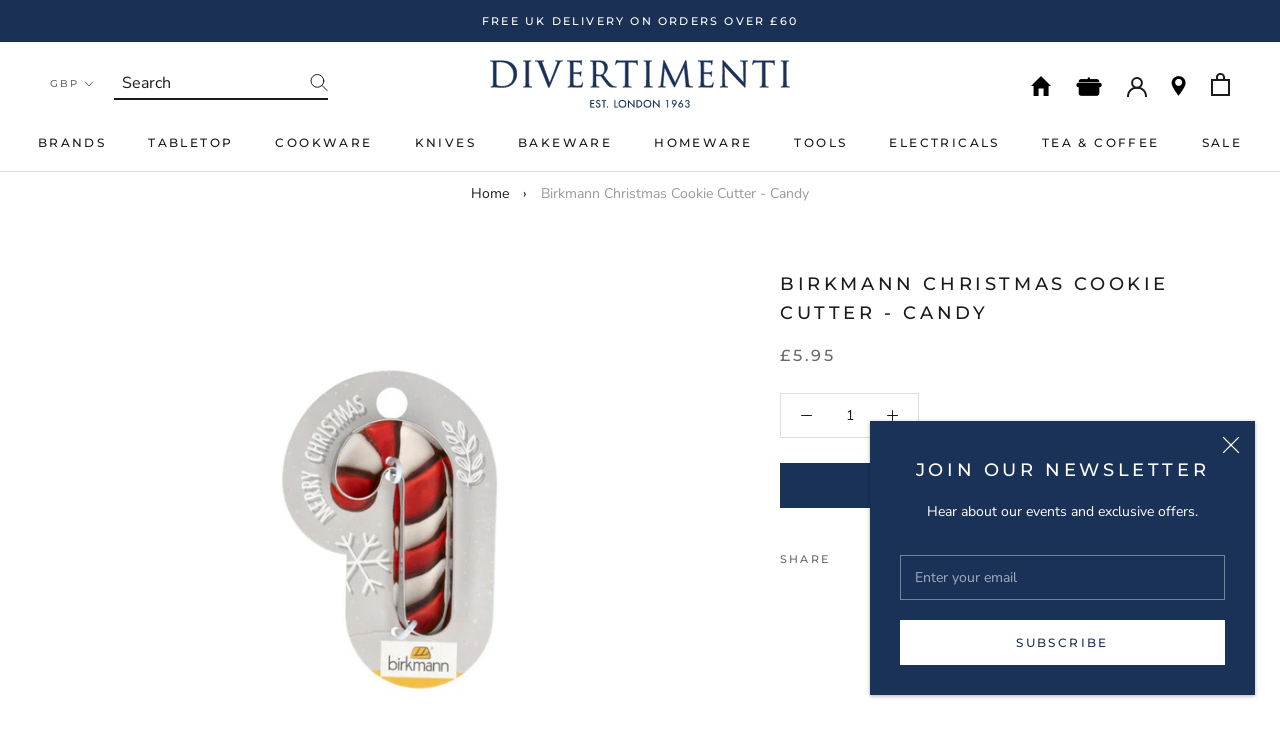

--- FILE ---
content_type: text/html; charset=utf-8
request_url: https://www.divertimenti.co.uk/products/birkmann-christmas-cookie-cutter-candy
body_size: 49275
content:
<!doctype html>

<html class="no-js" lang="en">
  <head>
  <!-- Google Tag Manager -->
<script>(function(w,d,s,l,i){w[l]=w[l]||[];w[l].push({'gtm.start':
new Date().getTime(),event:'gtm.js'});var f=d.getElementsByTagName(s)[0],
j=d.createElement(s),dl=l!='dataLayer'?'&l='+l:'';j.async=true;j.src=
'https://www.googletagmanager.com/gtm.js?id='+i+dl;f.parentNode.insertBefore(j,f);
})(window,document,'script','dataLayer','GTM-P95B3N5');</script>
<!-- End Google Tag Manager -->
    <meta charset="utf-8"> 
    <meta http-equiv="X-UA-Compatible" content="IE=edge,chrome=1">
    <meta name="viewport" content="width=device-width, initial-scale=1.0, height=device-height, minimum-scale=1.0, user-scalable=0">
    <meta name="theme-color" content="">

    <title>
      Birkmann Christmas Cookie Cutter - Candy | Divertimenti Cookshop
    </title><meta name="description" content="This Candy Cane shaped biscuit cutter will add to your festive baking experience.Â  Hand soldered, sturdy tin plate cookie cutter, hand-made so there are no sharp edges on the joins â€“ making it ideal for baking with children. Birkmann is an owner-managed family business from Germany that has been setting trends and e"><link rel="canonical" href="https://www.divertimenti.co.uk/products/birkmann-christmas-cookie-cutter-candy"><link rel="shortcut icon" href="//www.divertimenti.co.uk/cdn/shop/files/Screenshot_2019-08-22_at_03.10.38_32x32.png?v=1614306742" type="image/png"><meta property="og:type" content="product">
  <meta property="og:title" content="Birkmann Christmas Cookie Cutter - Candy"><meta property="og:image" content="http://www.divertimenti.co.uk/cdn/shop/products/BirkmannChristmasCookieCutter-Candy_grande.jpg?v=1664980791">
    <meta property="og:image:secure_url" content="https://www.divertimenti.co.uk/cdn/shop/products/BirkmannChristmasCookieCutter-Candy_grande.jpg?v=1664980791"><meta property="product:price:amount" content="5.95">
  <meta property="product:price:currency" content="GBP"><meta property="og:description" content="This Candy Cane shaped biscuit cutter will add to your festive baking experience.Â  Hand soldered, sturdy tin plate cookie cutter, hand-made so there are no sharp edges on the joins â€“ making it ideal for baking with children. Birkmann is an owner-managed family business from Germany that has been setting trends and e"><meta property="og:url" content="https://www.divertimenti.co.uk/products/birkmann-christmas-cookie-cutter-candy">
<meta property="og:site_name" content="Divertimenti Cookshop"><meta name="twitter:card" content="summary"><meta name="twitter:title" content="Birkmann Christmas Cookie Cutter - Candy">
  <meta name="twitter:description" content="This Candy Cane shaped biscuit cutter will add to your festive baking experience.Â 
Hand soldered, sturdy tin plate cookie cutter, hand-made so there are no sharp edges on the joins â€“ making it ideal for baking with children. Birkmann is an owner-managed family business from Germany that has been setting trends and establishing the innovative benchmarkÂ in baking for many years.



Brand
Birkmann


Size
7cm



Washing by hand is recommended after use and place the cutter in a warm oven to dry completely. This will help to protect them from rust or corrosion and ensure you enjoy many years of baking pleasure from them.">
  <meta name="twitter:image" content="https://www.divertimenti.co.uk/cdn/shop/products/BirkmannChristmasCookieCutter-Candy_600x600_crop_center.jpg?v=1664980791">

    <script>window.performance && window.performance.mark && window.performance.mark('shopify.content_for_header.start');</script><meta name="google-site-verification" content="pjXqsZKQY3xwtxtWHZxgXTDlbiiE2KZ_IuVv9RSM0ew">
<meta name="google-site-verification" content="gxNvfFP7DcCJT3cULgKwrRzFf4bZII9fI_sORxtWCjI">
<meta name="google-site-verification" content="6jILbywZ_icSfhRS7U80yWswzPyAgdySSI5scyM0E-Q">
<meta id="shopify-digital-wallet" name="shopify-digital-wallet" content="/24858361938/digital_wallets/dialog">
<meta name="shopify-checkout-api-token" content="4c7b822baa11d2501c8807b4cebcb16d">
<meta id="in-context-paypal-metadata" data-shop-id="24858361938" data-venmo-supported="false" data-environment="production" data-locale="en_US" data-paypal-v4="true" data-currency="GBP">
<link rel="alternate" type="application/json+oembed" href="https://www.divertimenti.co.uk/products/birkmann-christmas-cookie-cutter-candy.oembed">
<script async="async" src="/checkouts/internal/preloads.js?locale=en-GB"></script>
<link rel="preconnect" href="https://shop.app" crossorigin="anonymous">
<script async="async" src="https://shop.app/checkouts/internal/preloads.js?locale=en-GB&shop_id=24858361938" crossorigin="anonymous"></script>
<script id="apple-pay-shop-capabilities" type="application/json">{"shopId":24858361938,"countryCode":"GB","currencyCode":"GBP","merchantCapabilities":["supports3DS"],"merchantId":"gid:\/\/shopify\/Shop\/24858361938","merchantName":"Divertimenti Cookshop","requiredBillingContactFields":["postalAddress","email","phone"],"requiredShippingContactFields":["postalAddress","email","phone"],"shippingType":"shipping","supportedNetworks":["visa","maestro","masterCard","amex","discover","elo"],"total":{"type":"pending","label":"Divertimenti Cookshop","amount":"1.00"},"shopifyPaymentsEnabled":true,"supportsSubscriptions":true}</script>
<script id="shopify-features" type="application/json">{"accessToken":"4c7b822baa11d2501c8807b4cebcb16d","betas":["rich-media-storefront-analytics"],"domain":"www.divertimenti.co.uk","predictiveSearch":true,"shopId":24858361938,"locale":"en"}</script>
<script>var Shopify = Shopify || {};
Shopify.shop = "divertimenti-uk.myshopify.com";
Shopify.locale = "en";
Shopify.currency = {"active":"GBP","rate":"1.0"};
Shopify.country = "GB";
Shopify.theme = {"name":"Sept 2025 + Trustpilot","id":185447645568,"schema_name":"Prestige","schema_version":"4.3.0","theme_store_id":null,"role":"main"};
Shopify.theme.handle = "null";
Shopify.theme.style = {"id":null,"handle":null};
Shopify.cdnHost = "www.divertimenti.co.uk/cdn";
Shopify.routes = Shopify.routes || {};
Shopify.routes.root = "/";</script>
<script type="module">!function(o){(o.Shopify=o.Shopify||{}).modules=!0}(window);</script>
<script>!function(o){function n(){var o=[];function n(){o.push(Array.prototype.slice.apply(arguments))}return n.q=o,n}var t=o.Shopify=o.Shopify||{};t.loadFeatures=n(),t.autoloadFeatures=n()}(window);</script>
<script>
  window.ShopifyPay = window.ShopifyPay || {};
  window.ShopifyPay.apiHost = "shop.app\/pay";
  window.ShopifyPay.redirectState = null;
</script>
<script id="shop-js-analytics" type="application/json">{"pageType":"product"}</script>
<script defer="defer" async type="module" src="//www.divertimenti.co.uk/cdn/shopifycloud/shop-js/modules/v2/client.init-shop-cart-sync_BdyHc3Nr.en.esm.js"></script>
<script defer="defer" async type="module" src="//www.divertimenti.co.uk/cdn/shopifycloud/shop-js/modules/v2/chunk.common_Daul8nwZ.esm.js"></script>
<script type="module">
  await import("//www.divertimenti.co.uk/cdn/shopifycloud/shop-js/modules/v2/client.init-shop-cart-sync_BdyHc3Nr.en.esm.js");
await import("//www.divertimenti.co.uk/cdn/shopifycloud/shop-js/modules/v2/chunk.common_Daul8nwZ.esm.js");

  window.Shopify.SignInWithShop?.initShopCartSync?.({"fedCMEnabled":true,"windoidEnabled":true});

</script>
<script>
  window.Shopify = window.Shopify || {};
  if (!window.Shopify.featureAssets) window.Shopify.featureAssets = {};
  window.Shopify.featureAssets['shop-js'] = {"shop-cart-sync":["modules/v2/client.shop-cart-sync_QYOiDySF.en.esm.js","modules/v2/chunk.common_Daul8nwZ.esm.js"],"init-fed-cm":["modules/v2/client.init-fed-cm_DchLp9rc.en.esm.js","modules/v2/chunk.common_Daul8nwZ.esm.js"],"shop-button":["modules/v2/client.shop-button_OV7bAJc5.en.esm.js","modules/v2/chunk.common_Daul8nwZ.esm.js"],"init-windoid":["modules/v2/client.init-windoid_DwxFKQ8e.en.esm.js","modules/v2/chunk.common_Daul8nwZ.esm.js"],"shop-cash-offers":["modules/v2/client.shop-cash-offers_DWtL6Bq3.en.esm.js","modules/v2/chunk.common_Daul8nwZ.esm.js","modules/v2/chunk.modal_CQq8HTM6.esm.js"],"shop-toast-manager":["modules/v2/client.shop-toast-manager_CX9r1SjA.en.esm.js","modules/v2/chunk.common_Daul8nwZ.esm.js"],"init-shop-email-lookup-coordinator":["modules/v2/client.init-shop-email-lookup-coordinator_UhKnw74l.en.esm.js","modules/v2/chunk.common_Daul8nwZ.esm.js"],"pay-button":["modules/v2/client.pay-button_DzxNnLDY.en.esm.js","modules/v2/chunk.common_Daul8nwZ.esm.js"],"avatar":["modules/v2/client.avatar_BTnouDA3.en.esm.js"],"init-shop-cart-sync":["modules/v2/client.init-shop-cart-sync_BdyHc3Nr.en.esm.js","modules/v2/chunk.common_Daul8nwZ.esm.js"],"shop-login-button":["modules/v2/client.shop-login-button_D8B466_1.en.esm.js","modules/v2/chunk.common_Daul8nwZ.esm.js","modules/v2/chunk.modal_CQq8HTM6.esm.js"],"init-customer-accounts-sign-up":["modules/v2/client.init-customer-accounts-sign-up_C8fpPm4i.en.esm.js","modules/v2/client.shop-login-button_D8B466_1.en.esm.js","modules/v2/chunk.common_Daul8nwZ.esm.js","modules/v2/chunk.modal_CQq8HTM6.esm.js"],"init-shop-for-new-customer-accounts":["modules/v2/client.init-shop-for-new-customer-accounts_CVTO0Ztu.en.esm.js","modules/v2/client.shop-login-button_D8B466_1.en.esm.js","modules/v2/chunk.common_Daul8nwZ.esm.js","modules/v2/chunk.modal_CQq8HTM6.esm.js"],"init-customer-accounts":["modules/v2/client.init-customer-accounts_dRgKMfrE.en.esm.js","modules/v2/client.shop-login-button_D8B466_1.en.esm.js","modules/v2/chunk.common_Daul8nwZ.esm.js","modules/v2/chunk.modal_CQq8HTM6.esm.js"],"shop-follow-button":["modules/v2/client.shop-follow-button_CkZpjEct.en.esm.js","modules/v2/chunk.common_Daul8nwZ.esm.js","modules/v2/chunk.modal_CQq8HTM6.esm.js"],"lead-capture":["modules/v2/client.lead-capture_BntHBhfp.en.esm.js","modules/v2/chunk.common_Daul8nwZ.esm.js","modules/v2/chunk.modal_CQq8HTM6.esm.js"],"checkout-modal":["modules/v2/client.checkout-modal_CfxcYbTm.en.esm.js","modules/v2/chunk.common_Daul8nwZ.esm.js","modules/v2/chunk.modal_CQq8HTM6.esm.js"],"shop-login":["modules/v2/client.shop-login_Da4GZ2H6.en.esm.js","modules/v2/chunk.common_Daul8nwZ.esm.js","modules/v2/chunk.modal_CQq8HTM6.esm.js"],"payment-terms":["modules/v2/client.payment-terms_MV4M3zvL.en.esm.js","modules/v2/chunk.common_Daul8nwZ.esm.js","modules/v2/chunk.modal_CQq8HTM6.esm.js"]};
</script>
<script>(function() {
  var isLoaded = false;
  function asyncLoad() {
    if (isLoaded) return;
    isLoaded = true;
    var urls = ["https:\/\/chimpstatic.com\/mcjs-connected\/js\/users\/b75b1e1ce837c3601d4b40175\/927270fb351d4f48b800fb3c0.js?shop=divertimenti-uk.myshopify.com","https:\/\/d10lpsik1i8c69.cloudfront.net\/w.js?shop=divertimenti-uk.myshopify.com","https:\/\/cdn-scripts.signifyd.com\/shopify\/script-tag.js?shop=divertimenti-uk.myshopify.com","https:\/\/s3-us-west-2.amazonaws.com\/da-restock\/da-restock.js?shop=divertimenti-uk.myshopify.com","https:\/\/cdn.starstream.app\/scripts\/starstream.js?shop=divertimenti-uk.myshopify.com","https:\/\/upsells.boldapps.net\/v2_ui\/js\/UpsellTracker.js?shop=divertimenti-uk.myshopify.com","https:\/\/upsells.boldapps.net\/v2_ui\/js\/upsell.js?shop=divertimenti-uk.myshopify.com"];
    for (var i = 0; i < urls.length; i++) {
      var s = document.createElement('script');
      s.type = 'text/javascript';
      s.async = true;
      s.src = urls[i];
      var x = document.getElementsByTagName('script')[0];
      x.parentNode.insertBefore(s, x);
    }
  };
  if(window.attachEvent) {
    window.attachEvent('onload', asyncLoad);
  } else {
    window.addEventListener('load', asyncLoad, false);
  }
})();</script>
<script id="__st">var __st={"a":24858361938,"offset":0,"reqid":"ecf51a34-8936-48f8-9669-0619a8ea767d-1768961145","pageurl":"www.divertimenti.co.uk\/products\/birkmann-christmas-cookie-cutter-candy","u":"2966239585ea","p":"product","rtyp":"product","rid":6980626350162};</script>
<script>window.ShopifyPaypalV4VisibilityTracking = true;</script>
<script id="captcha-bootstrap">!function(){'use strict';const t='contact',e='account',n='new_comment',o=[[t,t],['blogs',n],['comments',n],[t,'customer']],c=[[e,'customer_login'],[e,'guest_login'],[e,'recover_customer_password'],[e,'create_customer']],r=t=>t.map((([t,e])=>`form[action*='/${t}']:not([data-nocaptcha='true']) input[name='form_type'][value='${e}']`)).join(','),a=t=>()=>t?[...document.querySelectorAll(t)].map((t=>t.form)):[];function s(){const t=[...o],e=r(t);return a(e)}const i='password',u='form_key',d=['recaptcha-v3-token','g-recaptcha-response','h-captcha-response',i],f=()=>{try{return window.sessionStorage}catch{return}},m='__shopify_v',_=t=>t.elements[u];function p(t,e,n=!1){try{const o=window.sessionStorage,c=JSON.parse(o.getItem(e)),{data:r}=function(t){const{data:e,action:n}=t;return t[m]||n?{data:e,action:n}:{data:t,action:n}}(c);for(const[e,n]of Object.entries(r))t.elements[e]&&(t.elements[e].value=n);n&&o.removeItem(e)}catch(o){console.error('form repopulation failed',{error:o})}}const l='form_type',E='cptcha';function T(t){t.dataset[E]=!0}const w=window,h=w.document,L='Shopify',v='ce_forms',y='captcha';let A=!1;((t,e)=>{const n=(g='f06e6c50-85a8-45c8-87d0-21a2b65856fe',I='https://cdn.shopify.com/shopifycloud/storefront-forms-hcaptcha/ce_storefront_forms_captcha_hcaptcha.v1.5.2.iife.js',D={infoText:'Protected by hCaptcha',privacyText:'Privacy',termsText:'Terms'},(t,e,n)=>{const o=w[L][v],c=o.bindForm;if(c)return c(t,g,e,D).then(n);var r;o.q.push([[t,g,e,D],n]),r=I,A||(h.body.append(Object.assign(h.createElement('script'),{id:'captcha-provider',async:!0,src:r})),A=!0)});var g,I,D;w[L]=w[L]||{},w[L][v]=w[L][v]||{},w[L][v].q=[],w[L][y]=w[L][y]||{},w[L][y].protect=function(t,e){n(t,void 0,e),T(t)},Object.freeze(w[L][y]),function(t,e,n,w,h,L){const[v,y,A,g]=function(t,e,n){const i=e?o:[],u=t?c:[],d=[...i,...u],f=r(d),m=r(i),_=r(d.filter((([t,e])=>n.includes(e))));return[a(f),a(m),a(_),s()]}(w,h,L),I=t=>{const e=t.target;return e instanceof HTMLFormElement?e:e&&e.form},D=t=>v().includes(t);t.addEventListener('submit',(t=>{const e=I(t);if(!e)return;const n=D(e)&&!e.dataset.hcaptchaBound&&!e.dataset.recaptchaBound,o=_(e),c=g().includes(e)&&(!o||!o.value);(n||c)&&t.preventDefault(),c&&!n&&(function(t){try{if(!f())return;!function(t){const e=f();if(!e)return;const n=_(t);if(!n)return;const o=n.value;o&&e.removeItem(o)}(t);const e=Array.from(Array(32),(()=>Math.random().toString(36)[2])).join('');!function(t,e){_(t)||t.append(Object.assign(document.createElement('input'),{type:'hidden',name:u})),t.elements[u].value=e}(t,e),function(t,e){const n=f();if(!n)return;const o=[...t.querySelectorAll(`input[type='${i}']`)].map((({name:t})=>t)),c=[...d,...o],r={};for(const[a,s]of new FormData(t).entries())c.includes(a)||(r[a]=s);n.setItem(e,JSON.stringify({[m]:1,action:t.action,data:r}))}(t,e)}catch(e){console.error('failed to persist form',e)}}(e),e.submit())}));const S=(t,e)=>{t&&!t.dataset[E]&&(n(t,e.some((e=>e===t))),T(t))};for(const o of['focusin','change'])t.addEventListener(o,(t=>{const e=I(t);D(e)&&S(e,y())}));const B=e.get('form_key'),M=e.get(l),P=B&&M;t.addEventListener('DOMContentLoaded',(()=>{const t=y();if(P)for(const e of t)e.elements[l].value===M&&p(e,B);[...new Set([...A(),...v().filter((t=>'true'===t.dataset.shopifyCaptcha))])].forEach((e=>S(e,t)))}))}(h,new URLSearchParams(w.location.search),n,t,e,['guest_login'])})(!0,!0)}();</script>
<script integrity="sha256-4kQ18oKyAcykRKYeNunJcIwy7WH5gtpwJnB7kiuLZ1E=" data-source-attribution="shopify.loadfeatures" defer="defer" src="//www.divertimenti.co.uk/cdn/shopifycloud/storefront/assets/storefront/load_feature-a0a9edcb.js" crossorigin="anonymous"></script>
<script crossorigin="anonymous" defer="defer" src="//www.divertimenti.co.uk/cdn/shopifycloud/storefront/assets/shopify_pay/storefront-65b4c6d7.js?v=20250812"></script>
<script data-source-attribution="shopify.dynamic_checkout.dynamic.init">var Shopify=Shopify||{};Shopify.PaymentButton=Shopify.PaymentButton||{isStorefrontPortableWallets:!0,init:function(){window.Shopify.PaymentButton.init=function(){};var t=document.createElement("script");t.src="https://www.divertimenti.co.uk/cdn/shopifycloud/portable-wallets/latest/portable-wallets.en.js",t.type="module",document.head.appendChild(t)}};
</script>
<script data-source-attribution="shopify.dynamic_checkout.buyer_consent">
  function portableWalletsHideBuyerConsent(e){var t=document.getElementById("shopify-buyer-consent"),n=document.getElementById("shopify-subscription-policy-button");t&&n&&(t.classList.add("hidden"),t.setAttribute("aria-hidden","true"),n.removeEventListener("click",e))}function portableWalletsShowBuyerConsent(e){var t=document.getElementById("shopify-buyer-consent"),n=document.getElementById("shopify-subscription-policy-button");t&&n&&(t.classList.remove("hidden"),t.removeAttribute("aria-hidden"),n.addEventListener("click",e))}window.Shopify?.PaymentButton&&(window.Shopify.PaymentButton.hideBuyerConsent=portableWalletsHideBuyerConsent,window.Shopify.PaymentButton.showBuyerConsent=portableWalletsShowBuyerConsent);
</script>
<script data-source-attribution="shopify.dynamic_checkout.cart.bootstrap">document.addEventListener("DOMContentLoaded",(function(){function t(){return document.querySelector("shopify-accelerated-checkout-cart, shopify-accelerated-checkout")}if(t())Shopify.PaymentButton.init();else{new MutationObserver((function(e,n){t()&&(Shopify.PaymentButton.init(),n.disconnect())})).observe(document.body,{childList:!0,subtree:!0})}}));
</script>
<script id='scb4127' type='text/javascript' async='' src='https://www.divertimenti.co.uk/cdn/shopifycloud/privacy-banner/storefront-banner.js'></script><link id="shopify-accelerated-checkout-styles" rel="stylesheet" media="screen" href="https://www.divertimenti.co.uk/cdn/shopifycloud/portable-wallets/latest/accelerated-checkout-backwards-compat.css" crossorigin="anonymous">
<style id="shopify-accelerated-checkout-cart">
        #shopify-buyer-consent {
  margin-top: 1em;
  display: inline-block;
  width: 100%;
}

#shopify-buyer-consent.hidden {
  display: none;
}

#shopify-subscription-policy-button {
  background: none;
  border: none;
  padding: 0;
  text-decoration: underline;
  font-size: inherit;
  cursor: pointer;
}

#shopify-subscription-policy-button::before {
  box-shadow: none;
}

      </style>
<link rel="stylesheet" media="screen" href="//www.divertimenti.co.uk/cdn/shop/t/27/compiled_assets/styles.css?v=14417">
<script>window.performance && window.performance.mark && window.performance.mark('shopify.content_for_header.end');</script>
    <link href="//www.divertimenti.co.uk/cdn/shop/t/27/assets/bold-brain-widget.css?v=12280912722225961271758715375" rel="stylesheet" type="text/css" media="all" />

<script>window.BOLD = window.BOLD || {};
    window.BOLD.common = window.BOLD.common || {};
    window.BOLD.common.Shopify = window.BOLD.common.Shopify || {};
    window.BOLD.common.Shopify.shop = {
      domain: 'www.divertimenti.co.uk',
      permanent_domain: 'divertimenti-uk.myshopify.com',
      url: 'https://www.divertimenti.co.uk',
      secure_url: 'https://www.divertimenti.co.uk',
      money_format: "£{{amount}}",
      currency: "GBP"
    };
    window.BOLD.common.Shopify.customer = {
      id: null,
      tags: null,
    };
    window.BOLD.common.Shopify.cart = {"note":null,"attributes":{},"original_total_price":0,"total_price":0,"total_discount":0,"total_weight":0.0,"item_count":0,"items":[],"requires_shipping":false,"currency":"GBP","items_subtotal_price":0,"cart_level_discount_applications":[],"checkout_charge_amount":0};
    window.BOLD.common.template = 'product';window.BOLD.common.Shopify.formatMoney = function(money, format) {
        function n(t, e) {
            return "undefined" == typeof t ? e : t
        }
        function r(t, e, r, i) {
            if (e = n(e, 2),
                r = n(r, ","),
                i = n(i, "."),
            isNaN(t) || null == t)
                return 0;
            t = (t / 100).toFixed(e);
            var o = t.split(".")
                , a = o[0].replace(/(\d)(?=(\d\d\d)+(?!\d))/g, "$1" + r)
                , s = o[1] ? i + o[1] : "";
            return a + s
        }
        "string" == typeof money && (money = money.replace(".", ""));
        var i = ""
            , o = /\{\{\s*(\w+)\s*\}\}/
            , a = format || window.BOLD.common.Shopify.shop.money_format || window.Shopify.money_format || "$ {{ amount }}";
        switch (a.match(o)[1]) {
            case "amount":
                i = r(money, 2, ",", ".");
                break;
            case "amount_no_decimals":
                i = r(money, 0, ",", ".");
                break;
            case "amount_with_comma_separator":
                i = r(money, 2, ".", ",");
                break;
            case "amount_no_decimals_with_comma_separator":
                i = r(money, 0, ".", ",");
                break;
            case "amount_with_space_separator":
                i = r(money, 2, " ", ",");
                break;
            case "amount_no_decimals_with_space_separator":
                i = r(money, 0, " ", ",");
                break;
            case "amount_with_apostrophe_separator":
                i = r(money, 2, "'", ".");
                break;
        }
        return a.replace(o, i);
    };
    window.BOLD.common.Shopify.saveProduct = function (handle, product) {
      if (typeof handle === 'string' && typeof window.BOLD.common.Shopify.products[handle] === 'undefined') {
        if (typeof product === 'number') {
          window.BOLD.common.Shopify.handles[product] = handle;
          product = { id: product };
        }
        window.BOLD.common.Shopify.products[handle] = product;
      }
    };
    window.BOLD.common.Shopify.saveVariant = function (variant_id, variant) {
      if (typeof variant_id === 'number' && typeof window.BOLD.common.Shopify.variants[variant_id] === 'undefined') {
        window.BOLD.common.Shopify.variants[variant_id] = variant;
      }
    };window.BOLD.common.Shopify.products = window.BOLD.common.Shopify.products || {};
    window.BOLD.common.Shopify.variants = window.BOLD.common.Shopify.variants || {};
    window.BOLD.common.Shopify.handles = window.BOLD.common.Shopify.handles || {};window.BOLD.common.Shopify.handle = "birkmann-christmas-cookie-cutter-candy"
window.BOLD.common.Shopify.saveProduct("birkmann-christmas-cookie-cutter-candy", 6980626350162);window.BOLD.common.Shopify.saveVariant(40174650097746, { product_id: 6980626350162, product_handle: "birkmann-christmas-cookie-cutter-candy", price: 595, group_id: '', csp_metafield: {}});window.BOLD.apps_installed = {"Product Upsell":3} || {};window.BOLD.common.Shopify.metafields = window.BOLD.common.Shopify.metafields || {};window.BOLD.common.Shopify.metafields["bold_rp"] = {};window.BOLD.common.Shopify.metafields["bold_csp_defaults"] = {};window.BOLD.common.cacheParams = window.BOLD.common.cacheParams || {};
</script>

<link href="//www.divertimenti.co.uk/cdn/shop/t/27/assets/bold-upsell.css?v=51915886505602322711758715375" rel="stylesheet" type="text/css" media="all" />
<link href="//www.divertimenti.co.uk/cdn/shop/t/27/assets/bold-upsell-custom.css?v=150135899998303055901758715375" rel="stylesheet" type="text/css" media="all" />
<script>
</script><link rel="stylesheet" href="//www.divertimenti.co.uk/cdn/shop/t/27/assets/libs.css?v=119362287875636801911758715375">
    <link rel="stylesheet" href="//www.divertimenti.co.uk/cdn/shop/t/27/assets/theme.scss.css?v=94702119612143428591763906084">
    <link rel="stylesheet" href="//www.divertimenti.co.uk/cdn/shop/t/27/assets/custom.scss.css?v=51486686654528726471758715375">

    <script>
      // This allows to expose several variables to the global scope, to be used in scripts
      window.theme = {
        template: "product",
        shopCurrency: "GBP",
        moneyFormat: "£{{amount}}",
        moneyWithCurrencyFormat: "£{{amount}} GBP",
        useNativeMultiCurrency: true,
        currencyConversionEnabled: false,
        currencyConversionMoneyFormat: "money_format",
        currencyConversionRoundAmounts: true,
        productImageSize: "square",
        searchMode: "product,article",
        showPageTransition: true,
        showElementStaggering: true,
        showImageZooming: false
      };

      window.languages = {
        cartAddNote: "Add Order Note",
        cartEditNote: "Edit Order Note",
        productImageLoadingError: "This image could not be loaded. Please try to reload the page.",
        productFormAddToCart: "Add to basket",
        productFormUnavailable: "Unavailable",
        productFormSoldOut: "Out of Stock",
        shippingEstimatorOneResult: "1 option available:",
        shippingEstimatorMoreResults: "{{count}} options available:",
        shippingEstimatorNoResults: "No shipping could be found"
      };

      window.lazySizesConfig = {
        loadHidden: false,
        hFac: 0.5,
        expFactor: 2,
        ricTimeout: 150,
        lazyClass: 'Image--lazyLoad',
        loadingClass: 'Image--lazyLoading',
        loadedClass: 'Image--lazyLoaded'
      };

      document.documentElement.className = document.documentElement.className.replace('no-js', 'js');
      document.documentElement.style.setProperty('--window-height', window.innerHeight + 'px');

      // We do a quick detection of some features (we could use Modernizr but for so little...)
      (function() {
        document.documentElement.className += ((window.CSS && window.CSS.supports('(position: sticky) or (position: -webkit-sticky)')) ? ' supports-sticky' : ' no-supports-sticky');
        document.documentElement.className += (window.matchMedia('(-moz-touch-enabled: 1), (hover: none)')).matches ? ' no-supports-hover' : ' supports-hover';
      }());

      // This code is done to force reload the page when the back button is hit (which allows to fix stale data on cart, for instance)
      if (performance.navigation.type === 2) {
        location.reload(true);
      }
    </script>

    <script src="//www.divertimenti.co.uk/cdn/shop/t/27/assets/lazysizes.min.js?v=174358363404432586981758715375" async></script>

    
      <script src="//cdn.shopify.com/s/javascripts/currencies.js" defer></script>
    
<script src="https://polyfill-fastly.net/v3/polyfill.min.js?unknown=polyfill&features=fetch,Element.prototype.closest,Element.prototype.remove,Element.prototype.classList,Array.prototype.includes,Array.prototype.fill,Object.assign,CustomEvent,IntersectionObserver,IntersectionObserverEntry,URL" defer></script>
    <script src="//www.divertimenti.co.uk/cdn/shop/t/27/assets/libs.min.js?v=128490925505168168981758715375" defer></script>
    <script src="//www.divertimenti.co.uk/cdn/shop/t/27/assets/theme.min.js?v=90599085578638404711758715375" defer></script>
    <script src="//www.divertimenti.co.uk/cdn/shop/t/27/assets/custom.js?v=114377970231159459941758715375" defer></script>
    

    
  <script type="application/ld+json">
  {
    "@context": "http://schema.org",
    "@type": "Product",
    "offers": {
      "@type": "Offer",
      "availability":"https://schema.org/InStock",
      "price": "5.95",
      "priceCurrency": "GBP",
      "url": "https://www.divertimenti.co.uk/products/birkmann-christmas-cookie-cutter-candy"
    },
    "brand": "Birkmann",
    "name": "Birkmann Christmas Cookie Cutter - Candy",
    "description": "This Candy Cane shaped biscuit cutter will add to your festive baking experience.Â \nHand soldered, sturdy tin plate cookie cutter, hand-made so there are no sharp edges on the joins â€“ making it ideal for baking with children. Birkmann is an owner-managed family business from Germany that has been setting trends and establishing the innovative benchmarkÂ in baking for many years.\n\n\n\nBrand\nBirkmann\n\n\nSize\n7cm\n\n\n\nWashing by hand is recommended after use and place the cutter in a warm oven to dry completely. This will help to protect them from rust or corrosion and ensure you enjoy many years of baking pleasure from them.",
    "category": "Cookie Cutters",
    "url": "https://www.divertimenti.co.uk/products/birkmann-christmas-cookie-cutter-candy",
    "image": {
      "@type": "ImageObject",
      "url": "https://www.divertimenti.co.uk/cdn/shop/products/BirkmannChristmasCookieCutter-Candy_1024x1024.jpg?v=1664980791",
      "image": "https://www.divertimenti.co.uk/cdn/shop/products/BirkmannChristmasCookieCutter-Candy_1024x1024.jpg?v=1664980791",
      "name": "Birkmann Christmas Cookie Cutter - Candy",
      "width": 1024,
      "height": 1024
    }
  }
  </script>


    <!--begin-bc-sf-filter-css-->
    <style data-id="bc-sf-filter-style" type="text/css">
      #bc-sf-filter-options-wrapper .bc-sf-filter-option-block .bc-sf-filter-block-title h3,
      #bc-sf-filter-tree-h .bc-sf-filter-option-block .bc-sf-filter-block-title a {}
      #bc-sf-filter-options-wrapper .bc-sf-filter-option-block .bc-sf-filter-block-content ul li a,
      #bc-sf-filter-tree-h .bc-sf-filter-option-block .bc-sf-filter-block-content ul li a {}
      #bc-sf-filter-tree-mobile button {}
    </style><link href="//www.divertimenti.co.uk/cdn/shop/t/27/assets/bc-sf-filter.scss.css?v=178553285362724851561758731080" rel="stylesheet" type="text/css" media="all" />

    <!--end-bc-sf-filter-css-->

    <!-- TrustBox script -->
    <script type="text/javascript" src="//widget.trustpilot.com/bootstrap/v5/tp.widget.bootstrap.min.js" async></script>
    <!-- End TrustBox script -->

<!-- BEGIN app block: shopify://apps/gift-card-hero-all-in-one/blocks/app-embed/57babc6a-ae2b-46cf-b565-dd8395b0276b --><!-- BEGIN app snippet: gift-hero-snippet -->

<script async>
  (function() {
    window.ScCommon = {
      shop: {
        moneyFormat: window?.GiftCardHeroCustom?.moneyFormat || '£{{amount}}',
        customer: null,
      },
    };
    
      window.GiftCardHero = {
        common: {
          translations: {
            preview: 'Preview',
            mycards: 'My Gift Cards',
            account: 'Account',
            details: 'Details',
            noRegisteredCards: 'No registered gift cards',
            checkBalance: 'Check the balance',
            customAmount: 'Custom',
            giftCard: 'Gift card',
            expiresOn: 'Expires on {{ expiry }}',
          },
        },
        shop: {
          items: [],
          currency: 'GBP',
          mainCurrency: 'GBP',
        },
        balance: {
          design: {"checkerBtnBg":"#8533fc","checkerBtnColor":"#ffffff","checkerModalBorderRadius":5,"checkerButtonBorderRadius":36,"checkerModalBg":"#ffffff","bubbleBg":"#ffce33","bubbleColor":"#0D0D2A","bubbleBorderRadius":5,"textColor":"#000000","inputBg":"#ffffff","inputBorderRadius":2,"inputBorderColor":"#acacac","inputColor":"#000000","submitBg":"#000000","submitBorder":"#000000","submitBorderRadius":2,"submitColor":"#ffffff","findBtnBg":"#4e63df","findBtnBorder":"#4e63df","findBtnColor":"#ffffff","fintBtnRadius":6,"progressBg":"#d5dae3","progressRadius":10,"applyBg":"#D4D8EF","applyColor":"#242445","applyRadius":6},
          translations: {
            'en': {"checkerBtnText":"GIFT CARD BALANCE CHECK","inputLabel":"Redeem or check balance of gift cards","submitLabel":"Check","placeholder":"Enter your gift code here","more":"Find products at a similar price","cartSubotal":"Cart subtotal: ","usedBalance":"Applied balance:","unusedBalance":"Unapplied balance:","cardBalance":"Gift card balance","apply":"Apply balance to a cart"} || {"checkerBtnText":"GIFT CARD BALANCE CHECK","inputLabel":"Redeem or check balance of gift cards","submitLabel":"Check","placeholder":"Enter your gift code here","more":"Find products at a similar price","cartSubotal":"Cart subtotal: ","usedBalance":"Applied balance:","unusedBalance":"Unapplied balance:","cardBalance":"Gift card balance","apply":"Apply balance to a cart"},
          },
        },
        settings: {"balance":{"enabled":false,"recommendProducts":true,"showProgressCart":true,"showBubble":true,"showProgressTime":"4","allowApply":true,"showProgress":true,"allowMultiple":true,"showWidget":"5","title":"Gift card balance check","beforeText":"\u003cp\u003eNot sure how much let on your gift card? Enter you gift card number in the input field below in order to check your gift card balance.\u003c\/p\u003e","afterText":"\u003ch3\u003e\u003cstrong\u003eAdditional information\u003c\/strong\u003e\u003c\/h3\u003e\u003cul\u003e\u003cli\u003eYou may apply your gift card at a checkout page.\u003c\/li\u003e\u003cli\u003eYou may use your gift card multiple times if your gift card has a remaining balance.\u003c\/li\u003e\u003cli\u003eYou may apply multiple gift cards at a checkout page.\u003c\/li\u003e\u003cli\u003eYou can't use a gift card to buy another gift card.\u003c\/li\u003e\u003c\/ul\u003e\u003cp\u003e\u003cbr\u003e\u003c\/p\u003e\u003cp style=\"text-align: right; font-size: 0.9em;\" class=\"sc-powered-by\"\u003ePowered by \u003cspan\u003e\u003ca href=\"https:\/\/apps.shopify.com\/gift-card-hero\" target=\"_blank\"\u003eShopify Gift Card Hero App\u003c\/a\u003e\u003c\/span\u003e\u003c\/p\u003e","version":"v2"}},
        isGiftProduct: false,
        productId: 6980626350162,
        img: 'products/BirkmannChristmasCookieCutter-Candy.jpg',
        options: [{"name":"Title","position":1,"values":["Default Title"]}],
        hideMyGiftcards: false,
        giftcards: true,
      };
    
    
  })();
</script>


<!-- END app snippet -->






  <script src="https://gifthero.syncu.be/js/storefront/storefront.min.js?v=1767951251894" defer data-cmp-ab="2"></script>





<!-- END app block --><link href="https://cdn.shopify.com/extensions/af3a5012-9155-402e-a204-da027a5e50a5/bold-product-upsell-31/assets/app.css" rel="stylesheet" type="text/css" media="all">
<link href="https://monorail-edge.shopifysvc.com" rel="dns-prefetch">
<script>(function(){if ("sendBeacon" in navigator && "performance" in window) {try {var session_token_from_headers = performance.getEntriesByType('navigation')[0].serverTiming.find(x => x.name == '_s').description;} catch {var session_token_from_headers = undefined;}var session_cookie_matches = document.cookie.match(/_shopify_s=([^;]*)/);var session_token_from_cookie = session_cookie_matches && session_cookie_matches.length === 2 ? session_cookie_matches[1] : "";var session_token = session_token_from_headers || session_token_from_cookie || "";function handle_abandonment_event(e) {var entries = performance.getEntries().filter(function(entry) {return /monorail-edge.shopifysvc.com/.test(entry.name);});if (!window.abandonment_tracked && entries.length === 0) {window.abandonment_tracked = true;var currentMs = Date.now();var navigation_start = performance.timing.navigationStart;var payload = {shop_id: 24858361938,url: window.location.href,navigation_start,duration: currentMs - navigation_start,session_token,page_type: "product"};window.navigator.sendBeacon("https://monorail-edge.shopifysvc.com/v1/produce", JSON.stringify({schema_id: "online_store_buyer_site_abandonment/1.1",payload: payload,metadata: {event_created_at_ms: currentMs,event_sent_at_ms: currentMs}}));}}window.addEventListener('pagehide', handle_abandonment_event);}}());</script>
<script id="web-pixels-manager-setup">(function e(e,d,r,n,o){if(void 0===o&&(o={}),!Boolean(null===(a=null===(i=window.Shopify)||void 0===i?void 0:i.analytics)||void 0===a?void 0:a.replayQueue)){var i,a;window.Shopify=window.Shopify||{};var t=window.Shopify;t.analytics=t.analytics||{};var s=t.analytics;s.replayQueue=[],s.publish=function(e,d,r){return s.replayQueue.push([e,d,r]),!0};try{self.performance.mark("wpm:start")}catch(e){}var l=function(){var e={modern:/Edge?\/(1{2}[4-9]|1[2-9]\d|[2-9]\d{2}|\d{4,})\.\d+(\.\d+|)|Firefox\/(1{2}[4-9]|1[2-9]\d|[2-9]\d{2}|\d{4,})\.\d+(\.\d+|)|Chrom(ium|e)\/(9{2}|\d{3,})\.\d+(\.\d+|)|(Maci|X1{2}).+ Version\/(15\.\d+|(1[6-9]|[2-9]\d|\d{3,})\.\d+)([,.]\d+|)( \(\w+\)|)( Mobile\/\w+|) Safari\/|Chrome.+OPR\/(9{2}|\d{3,})\.\d+\.\d+|(CPU[ +]OS|iPhone[ +]OS|CPU[ +]iPhone|CPU IPhone OS|CPU iPad OS)[ +]+(15[._]\d+|(1[6-9]|[2-9]\d|\d{3,})[._]\d+)([._]\d+|)|Android:?[ /-](13[3-9]|1[4-9]\d|[2-9]\d{2}|\d{4,})(\.\d+|)(\.\d+|)|Android.+Firefox\/(13[5-9]|1[4-9]\d|[2-9]\d{2}|\d{4,})\.\d+(\.\d+|)|Android.+Chrom(ium|e)\/(13[3-9]|1[4-9]\d|[2-9]\d{2}|\d{4,})\.\d+(\.\d+|)|SamsungBrowser\/([2-9]\d|\d{3,})\.\d+/,legacy:/Edge?\/(1[6-9]|[2-9]\d|\d{3,})\.\d+(\.\d+|)|Firefox\/(5[4-9]|[6-9]\d|\d{3,})\.\d+(\.\d+|)|Chrom(ium|e)\/(5[1-9]|[6-9]\d|\d{3,})\.\d+(\.\d+|)([\d.]+$|.*Safari\/(?![\d.]+ Edge\/[\d.]+$))|(Maci|X1{2}).+ Version\/(10\.\d+|(1[1-9]|[2-9]\d|\d{3,})\.\d+)([,.]\d+|)( \(\w+\)|)( Mobile\/\w+|) Safari\/|Chrome.+OPR\/(3[89]|[4-9]\d|\d{3,})\.\d+\.\d+|(CPU[ +]OS|iPhone[ +]OS|CPU[ +]iPhone|CPU IPhone OS|CPU iPad OS)[ +]+(10[._]\d+|(1[1-9]|[2-9]\d|\d{3,})[._]\d+)([._]\d+|)|Android:?[ /-](13[3-9]|1[4-9]\d|[2-9]\d{2}|\d{4,})(\.\d+|)(\.\d+|)|Mobile Safari.+OPR\/([89]\d|\d{3,})\.\d+\.\d+|Android.+Firefox\/(13[5-9]|1[4-9]\d|[2-9]\d{2}|\d{4,})\.\d+(\.\d+|)|Android.+Chrom(ium|e)\/(13[3-9]|1[4-9]\d|[2-9]\d{2}|\d{4,})\.\d+(\.\d+|)|Android.+(UC? ?Browser|UCWEB|U3)[ /]?(15\.([5-9]|\d{2,})|(1[6-9]|[2-9]\d|\d{3,})\.\d+)\.\d+|SamsungBrowser\/(5\.\d+|([6-9]|\d{2,})\.\d+)|Android.+MQ{2}Browser\/(14(\.(9|\d{2,})|)|(1[5-9]|[2-9]\d|\d{3,})(\.\d+|))(\.\d+|)|K[Aa][Ii]OS\/(3\.\d+|([4-9]|\d{2,})\.\d+)(\.\d+|)/},d=e.modern,r=e.legacy,n=navigator.userAgent;return n.match(d)?"modern":n.match(r)?"legacy":"unknown"}(),u="modern"===l?"modern":"legacy",c=(null!=n?n:{modern:"",legacy:""})[u],f=function(e){return[e.baseUrl,"/wpm","/b",e.hashVersion,"modern"===e.buildTarget?"m":"l",".js"].join("")}({baseUrl:d,hashVersion:r,buildTarget:u}),m=function(e){var d=e.version,r=e.bundleTarget,n=e.surface,o=e.pageUrl,i=e.monorailEndpoint;return{emit:function(e){var a=e.status,t=e.errorMsg,s=(new Date).getTime(),l=JSON.stringify({metadata:{event_sent_at_ms:s},events:[{schema_id:"web_pixels_manager_load/3.1",payload:{version:d,bundle_target:r,page_url:o,status:a,surface:n,error_msg:t},metadata:{event_created_at_ms:s}}]});if(!i)return console&&console.warn&&console.warn("[Web Pixels Manager] No Monorail endpoint provided, skipping logging."),!1;try{return self.navigator.sendBeacon.bind(self.navigator)(i,l)}catch(e){}var u=new XMLHttpRequest;try{return u.open("POST",i,!0),u.setRequestHeader("Content-Type","text/plain"),u.send(l),!0}catch(e){return console&&console.warn&&console.warn("[Web Pixels Manager] Got an unhandled error while logging to Monorail."),!1}}}}({version:r,bundleTarget:l,surface:e.surface,pageUrl:self.location.href,monorailEndpoint:e.monorailEndpoint});try{o.browserTarget=l,function(e){var d=e.src,r=e.async,n=void 0===r||r,o=e.onload,i=e.onerror,a=e.sri,t=e.scriptDataAttributes,s=void 0===t?{}:t,l=document.createElement("script"),u=document.querySelector("head"),c=document.querySelector("body");if(l.async=n,l.src=d,a&&(l.integrity=a,l.crossOrigin="anonymous"),s)for(var f in s)if(Object.prototype.hasOwnProperty.call(s,f))try{l.dataset[f]=s[f]}catch(e){}if(o&&l.addEventListener("load",o),i&&l.addEventListener("error",i),u)u.appendChild(l);else{if(!c)throw new Error("Did not find a head or body element to append the script");c.appendChild(l)}}({src:f,async:!0,onload:function(){if(!function(){var e,d;return Boolean(null===(d=null===(e=window.Shopify)||void 0===e?void 0:e.analytics)||void 0===d?void 0:d.initialized)}()){var d=window.webPixelsManager.init(e)||void 0;if(d){var r=window.Shopify.analytics;r.replayQueue.forEach((function(e){var r=e[0],n=e[1],o=e[2];d.publishCustomEvent(r,n,o)})),r.replayQueue=[],r.publish=d.publishCustomEvent,r.visitor=d.visitor,r.initialized=!0}}},onerror:function(){return m.emit({status:"failed",errorMsg:"".concat(f," has failed to load")})},sri:function(e){var d=/^sha384-[A-Za-z0-9+/=]+$/;return"string"==typeof e&&d.test(e)}(c)?c:"",scriptDataAttributes:o}),m.emit({status:"loading"})}catch(e){m.emit({status:"failed",errorMsg:(null==e?void 0:e.message)||"Unknown error"})}}})({shopId: 24858361938,storefrontBaseUrl: "https://www.divertimenti.co.uk",extensionsBaseUrl: "https://extensions.shopifycdn.com/cdn/shopifycloud/web-pixels-manager",monorailEndpoint: "https://monorail-edge.shopifysvc.com/unstable/produce_batch",surface: "storefront-renderer",enabledBetaFlags: ["2dca8a86"],webPixelsConfigList: [{"id":"1712882048","configuration":"{\"myshopify_url\":\"divertimenti-uk.myshopify.com\", \"environment\":\"production\" }","eventPayloadVersion":"v1","runtimeContext":"STRICT","scriptVersion":"4e7f6e2ee38e85d82463fcabd5f09a1f","type":"APP","apiClientId":118555,"privacyPurposes":["ANALYTICS","MARKETING","SALE_OF_DATA"],"dataSharingAdjustments":{"protectedCustomerApprovalScopes":["read_customer_email","read_customer_personal_data"]}},{"id":"300744786","configuration":"{\"config\":\"{\\\"google_tag_ids\\\":[\\\"G-7163G588H1\\\",\\\"AW-728859996\\\",\\\"GT-NGM86XJ\\\"],\\\"target_country\\\":\\\"GB\\\",\\\"gtag_events\\\":[{\\\"type\\\":\\\"begin_checkout\\\",\\\"action_label\\\":[\\\"G-7163G588H1\\\",\\\"AW-728859996\\\/xT0MCM2V_7gBENyKxtsC\\\"]},{\\\"type\\\":\\\"search\\\",\\\"action_label\\\":[\\\"G-7163G588H1\\\",\\\"AW-728859996\\\/OCEhCNCV_7gBENyKxtsC\\\"]},{\\\"type\\\":\\\"view_item\\\",\\\"action_label\\\":[\\\"G-7163G588H1\\\",\\\"AW-728859996\\\/8HxcCJqV_7gBENyKxtsC\\\",\\\"MC-JYEZQXEWEJ\\\"]},{\\\"type\\\":\\\"purchase\\\",\\\"action_label\\\":[\\\"G-7163G588H1\\\",\\\"AW-728859996\\\/Os1SCJeV_7gBENyKxtsC\\\",\\\"MC-JYEZQXEWEJ\\\"]},{\\\"type\\\":\\\"page_view\\\",\\\"action_label\\\":[\\\"G-7163G588H1\\\",\\\"AW-728859996\\\/TglHCJSV_7gBENyKxtsC\\\",\\\"MC-JYEZQXEWEJ\\\"]},{\\\"type\\\":\\\"add_payment_info\\\",\\\"action_label\\\":[\\\"G-7163G588H1\\\",\\\"AW-728859996\\\/hWSECNOV_7gBENyKxtsC\\\"]},{\\\"type\\\":\\\"add_to_cart\\\",\\\"action_label\\\":[\\\"G-7163G588H1\\\",\\\"AW-728859996\\\/8EmACMqV_7gBENyKxtsC\\\"]}],\\\"enable_monitoring_mode\\\":false}\"}","eventPayloadVersion":"v1","runtimeContext":"OPEN","scriptVersion":"b2a88bafab3e21179ed38636efcd8a93","type":"APP","apiClientId":1780363,"privacyPurposes":[],"dataSharingAdjustments":{"protectedCustomerApprovalScopes":["read_customer_address","read_customer_email","read_customer_name","read_customer_personal_data","read_customer_phone"]}},{"id":"140116050","configuration":"{\"pixel_id\":\"479759856286753\",\"pixel_type\":\"facebook_pixel\",\"metaapp_system_user_token\":\"-\"}","eventPayloadVersion":"v1","runtimeContext":"OPEN","scriptVersion":"ca16bc87fe92b6042fbaa3acc2fbdaa6","type":"APP","apiClientId":2329312,"privacyPurposes":["ANALYTICS","MARKETING","SALE_OF_DATA"],"dataSharingAdjustments":{"protectedCustomerApprovalScopes":["read_customer_address","read_customer_email","read_customer_name","read_customer_personal_data","read_customer_phone"]}},{"id":"shopify-app-pixel","configuration":"{}","eventPayloadVersion":"v1","runtimeContext":"STRICT","scriptVersion":"0450","apiClientId":"shopify-pixel","type":"APP","privacyPurposes":["ANALYTICS","MARKETING"]},{"id":"shopify-custom-pixel","eventPayloadVersion":"v1","runtimeContext":"LAX","scriptVersion":"0450","apiClientId":"shopify-pixel","type":"CUSTOM","privacyPurposes":["ANALYTICS","MARKETING"]}],isMerchantRequest: false,initData: {"shop":{"name":"Divertimenti Cookshop","paymentSettings":{"currencyCode":"GBP"},"myshopifyDomain":"divertimenti-uk.myshopify.com","countryCode":"GB","storefrontUrl":"https:\/\/www.divertimenti.co.uk"},"customer":null,"cart":null,"checkout":null,"productVariants":[{"price":{"amount":5.95,"currencyCode":"GBP"},"product":{"title":"Birkmann Christmas Cookie Cutter - Candy","vendor":"Birkmann","id":"6980626350162","untranslatedTitle":"Birkmann Christmas Cookie Cutter - Candy","url":"\/products\/birkmann-christmas-cookie-cutter-candy","type":"Cookie Cutters"},"id":"40174650097746","image":{"src":"\/\/www.divertimenti.co.uk\/cdn\/shop\/products\/BirkmannChristmasCookieCutter-Candy.jpg?v=1664980791"},"sku":"1173345","title":"Default Title","untranslatedTitle":"Default Title"}],"purchasingCompany":null},},"https://www.divertimenti.co.uk/cdn","fcfee988w5aeb613cpc8e4bc33m6693e112",{"modern":"","legacy":""},{"shopId":"24858361938","storefrontBaseUrl":"https:\/\/www.divertimenti.co.uk","extensionBaseUrl":"https:\/\/extensions.shopifycdn.com\/cdn\/shopifycloud\/web-pixels-manager","surface":"storefront-renderer","enabledBetaFlags":"[\"2dca8a86\"]","isMerchantRequest":"false","hashVersion":"fcfee988w5aeb613cpc8e4bc33m6693e112","publish":"custom","events":"[[\"page_viewed\",{}],[\"product_viewed\",{\"productVariant\":{\"price\":{\"amount\":5.95,\"currencyCode\":\"GBP\"},\"product\":{\"title\":\"Birkmann Christmas Cookie Cutter - Candy\",\"vendor\":\"Birkmann\",\"id\":\"6980626350162\",\"untranslatedTitle\":\"Birkmann Christmas Cookie Cutter - Candy\",\"url\":\"\/products\/birkmann-christmas-cookie-cutter-candy\",\"type\":\"Cookie Cutters\"},\"id\":\"40174650097746\",\"image\":{\"src\":\"\/\/www.divertimenti.co.uk\/cdn\/shop\/products\/BirkmannChristmasCookieCutter-Candy.jpg?v=1664980791\"},\"sku\":\"1173345\",\"title\":\"Default Title\",\"untranslatedTitle\":\"Default Title\"}}]]"});</script><script>
  window.ShopifyAnalytics = window.ShopifyAnalytics || {};
  window.ShopifyAnalytics.meta = window.ShopifyAnalytics.meta || {};
  window.ShopifyAnalytics.meta.currency = 'GBP';
  var meta = {"product":{"id":6980626350162,"gid":"gid:\/\/shopify\/Product\/6980626350162","vendor":"Birkmann","type":"Cookie Cutters","handle":"birkmann-christmas-cookie-cutter-candy","variants":[{"id":40174650097746,"price":595,"name":"Birkmann Christmas Cookie Cutter - Candy","public_title":null,"sku":"1173345"}],"remote":false},"page":{"pageType":"product","resourceType":"product","resourceId":6980626350162,"requestId":"ecf51a34-8936-48f8-9669-0619a8ea767d-1768961145"}};
  for (var attr in meta) {
    window.ShopifyAnalytics.meta[attr] = meta[attr];
  }
</script>
<script class="analytics">
  (function () {
    var customDocumentWrite = function(content) {
      var jquery = null;

      if (window.jQuery) {
        jquery = window.jQuery;
      } else if (window.Checkout && window.Checkout.$) {
        jquery = window.Checkout.$;
      }

      if (jquery) {
        jquery('body').append(content);
      }
    };

    var hasLoggedConversion = function(token) {
      if (token) {
        return document.cookie.indexOf('loggedConversion=' + token) !== -1;
      }
      return false;
    }

    var setCookieIfConversion = function(token) {
      if (token) {
        var twoMonthsFromNow = new Date(Date.now());
        twoMonthsFromNow.setMonth(twoMonthsFromNow.getMonth() + 2);

        document.cookie = 'loggedConversion=' + token + '; expires=' + twoMonthsFromNow;
      }
    }

    var trekkie = window.ShopifyAnalytics.lib = window.trekkie = window.trekkie || [];
    if (trekkie.integrations) {
      return;
    }
    trekkie.methods = [
      'identify',
      'page',
      'ready',
      'track',
      'trackForm',
      'trackLink'
    ];
    trekkie.factory = function(method) {
      return function() {
        var args = Array.prototype.slice.call(arguments);
        args.unshift(method);
        trekkie.push(args);
        return trekkie;
      };
    };
    for (var i = 0; i < trekkie.methods.length; i++) {
      var key = trekkie.methods[i];
      trekkie[key] = trekkie.factory(key);
    }
    trekkie.load = function(config) {
      trekkie.config = config || {};
      trekkie.config.initialDocumentCookie = document.cookie;
      var first = document.getElementsByTagName('script')[0];
      var script = document.createElement('script');
      script.type = 'text/javascript';
      script.onerror = function(e) {
        var scriptFallback = document.createElement('script');
        scriptFallback.type = 'text/javascript';
        scriptFallback.onerror = function(error) {
                var Monorail = {
      produce: function produce(monorailDomain, schemaId, payload) {
        var currentMs = new Date().getTime();
        var event = {
          schema_id: schemaId,
          payload: payload,
          metadata: {
            event_created_at_ms: currentMs,
            event_sent_at_ms: currentMs
          }
        };
        return Monorail.sendRequest("https://" + monorailDomain + "/v1/produce", JSON.stringify(event));
      },
      sendRequest: function sendRequest(endpointUrl, payload) {
        // Try the sendBeacon API
        if (window && window.navigator && typeof window.navigator.sendBeacon === 'function' && typeof window.Blob === 'function' && !Monorail.isIos12()) {
          var blobData = new window.Blob([payload], {
            type: 'text/plain'
          });

          if (window.navigator.sendBeacon(endpointUrl, blobData)) {
            return true;
          } // sendBeacon was not successful

        } // XHR beacon

        var xhr = new XMLHttpRequest();

        try {
          xhr.open('POST', endpointUrl);
          xhr.setRequestHeader('Content-Type', 'text/plain');
          xhr.send(payload);
        } catch (e) {
          console.log(e);
        }

        return false;
      },
      isIos12: function isIos12() {
        return window.navigator.userAgent.lastIndexOf('iPhone; CPU iPhone OS 12_') !== -1 || window.navigator.userAgent.lastIndexOf('iPad; CPU OS 12_') !== -1;
      }
    };
    Monorail.produce('monorail-edge.shopifysvc.com',
      'trekkie_storefront_load_errors/1.1',
      {shop_id: 24858361938,
      theme_id: 185447645568,
      app_name: "storefront",
      context_url: window.location.href,
      source_url: "//www.divertimenti.co.uk/cdn/s/trekkie.storefront.cd680fe47e6c39ca5d5df5f0a32d569bc48c0f27.min.js"});

        };
        scriptFallback.async = true;
        scriptFallback.src = '//www.divertimenti.co.uk/cdn/s/trekkie.storefront.cd680fe47e6c39ca5d5df5f0a32d569bc48c0f27.min.js';
        first.parentNode.insertBefore(scriptFallback, first);
      };
      script.async = true;
      script.src = '//www.divertimenti.co.uk/cdn/s/trekkie.storefront.cd680fe47e6c39ca5d5df5f0a32d569bc48c0f27.min.js';
      first.parentNode.insertBefore(script, first);
    };
    trekkie.load(
      {"Trekkie":{"appName":"storefront","development":false,"defaultAttributes":{"shopId":24858361938,"isMerchantRequest":null,"themeId":185447645568,"themeCityHash":"9655149727072493988","contentLanguage":"en","currency":"GBP","eventMetadataId":"b4a84636-34a7-4028-a11e-71e4333660f2"},"isServerSideCookieWritingEnabled":true,"monorailRegion":"shop_domain","enabledBetaFlags":["65f19447"]},"Session Attribution":{},"S2S":{"facebookCapiEnabled":true,"source":"trekkie-storefront-renderer","apiClientId":580111}}
    );

    var loaded = false;
    trekkie.ready(function() {
      if (loaded) return;
      loaded = true;

      window.ShopifyAnalytics.lib = window.trekkie;

      var originalDocumentWrite = document.write;
      document.write = customDocumentWrite;
      try { window.ShopifyAnalytics.merchantGoogleAnalytics.call(this); } catch(error) {};
      document.write = originalDocumentWrite;

      window.ShopifyAnalytics.lib.page(null,{"pageType":"product","resourceType":"product","resourceId":6980626350162,"requestId":"ecf51a34-8936-48f8-9669-0619a8ea767d-1768961145","shopifyEmitted":true});

      var match = window.location.pathname.match(/checkouts\/(.+)\/(thank_you|post_purchase)/)
      var token = match? match[1]: undefined;
      if (!hasLoggedConversion(token)) {
        setCookieIfConversion(token);
        window.ShopifyAnalytics.lib.track("Viewed Product",{"currency":"GBP","variantId":40174650097746,"productId":6980626350162,"productGid":"gid:\/\/shopify\/Product\/6980626350162","name":"Birkmann Christmas Cookie Cutter - Candy","price":"5.95","sku":"1173345","brand":"Birkmann","variant":null,"category":"Cookie Cutters","nonInteraction":true,"remote":false},undefined,undefined,{"shopifyEmitted":true});
      window.ShopifyAnalytics.lib.track("monorail:\/\/trekkie_storefront_viewed_product\/1.1",{"currency":"GBP","variantId":40174650097746,"productId":6980626350162,"productGid":"gid:\/\/shopify\/Product\/6980626350162","name":"Birkmann Christmas Cookie Cutter - Candy","price":"5.95","sku":"1173345","brand":"Birkmann","variant":null,"category":"Cookie Cutters","nonInteraction":true,"remote":false,"referer":"https:\/\/www.divertimenti.co.uk\/products\/birkmann-christmas-cookie-cutter-candy"});
      }
    });


        var eventsListenerScript = document.createElement('script');
        eventsListenerScript.async = true;
        eventsListenerScript.src = "//www.divertimenti.co.uk/cdn/shopifycloud/storefront/assets/shop_events_listener-3da45d37.js";
        document.getElementsByTagName('head')[0].appendChild(eventsListenerScript);

})();</script>
  <script>
  if (!window.ga || (window.ga && typeof window.ga !== 'function')) {
    window.ga = function ga() {
      (window.ga.q = window.ga.q || []).push(arguments);
      if (window.Shopify && window.Shopify.analytics && typeof window.Shopify.analytics.publish === 'function') {
        window.Shopify.analytics.publish("ga_stub_called", {}, {sendTo: "google_osp_migration"});
      }
      console.error("Shopify's Google Analytics stub called with:", Array.from(arguments), "\nSee https://help.shopify.com/manual/promoting-marketing/pixels/pixel-migration#google for more information.");
    };
    if (window.Shopify && window.Shopify.analytics && typeof window.Shopify.analytics.publish === 'function') {
      window.Shopify.analytics.publish("ga_stub_initialized", {}, {sendTo: "google_osp_migration"});
    }
  }
</script>
<script
  defer
  src="https://www.divertimenti.co.uk/cdn/shopifycloud/perf-kit/shopify-perf-kit-3.0.4.min.js"
  data-application="storefront-renderer"
  data-shop-id="24858361938"
  data-render-region="gcp-us-east1"
  data-page-type="product"
  data-theme-instance-id="185447645568"
  data-theme-name="Prestige"
  data-theme-version="4.3.0"
  data-monorail-region="shop_domain"
  data-resource-timing-sampling-rate="10"
  data-shs="true"
  data-shs-beacon="true"
  data-shs-export-with-fetch="true"
  data-shs-logs-sample-rate="1"
  data-shs-beacon-endpoint="https://www.divertimenti.co.uk/api/collect"
></script>
</head>

  <body class="prestige--v4  template-product">

    <a class="PageSkipLink u-visually-hidden" href="#main">Skip to content</a>
    <span class="LoadingBar"></span>
    <div class="PageOverlay"></div>
    <div class="PageTransition"></div>

    <div id="shopify-section-popup" class="shopify-section">

      <aside class="NewsletterPopup" data-section-id="popup" data-section-type="newsletter-popup" data-section-settings='
        {
          "apparitionDelay": 2,
          "showOnlyOnce": true
        }
      ' aria-hidden="true">
        <button class="NewsletterPopup__Close" data-action="close-popup" aria-label="Close"><svg class="Icon Icon--close" role="presentation" viewBox="0 0 16 14">
      <path d="M15 0L1 14m14 0L1 0" stroke="currentColor" fill="none" fill-rule="evenodd"></path>
    </svg></button><h2 class="NewsletterPopup__Heading Heading u-h2">JOIN OUR NEWSLETTER</h2><div class="NewsletterPopup__Content">
            <p>Hear about our events and exclusive offers.</p>
          </div><form method="post" action="/contact#newsletter-popup" id="newsletter-popup" accept-charset="UTF-8" class="NewsletterPopup__Form"><input type="hidden" name="form_type" value="customer" /><input type="hidden" name="utf8" value="✓" /><input type="hidden" name="contact[tags]" value="newsletter">

              <input type="email" name="contact[email]" class="Form__Input" required="required" aria-label="Enter your email" placeholder="Enter your email">
              <button class="Form__Submit Button Button--primary Button--full" type="submit">Subscribe</button></form></aside></div>
    <div id="shopify-section-sidebar-menu" class="shopify-section"><section id="sidebar-menu" class="SidebarMenu Drawer Drawer--small Drawer--fromLeft" aria-hidden="true" data-section-id="sidebar-menu" data-section-type="sidebar-menu">
    <header class="Drawer__Header" data-drawer-animated-left>
      <button class="Drawer__Close Icon-Wrapper--clickable" data-action="close-drawer" data-drawer-id="sidebar-menu" aria-label="Close navigation"><svg class="Icon Icon--close" role="presentation" viewBox="0 0 16 14">
      <path d="M15 0L1 14m14 0L1 0" stroke="currentColor" fill="none" fill-rule="evenodd"></path>
    </svg></button>
    </header>

    <div class="Drawer__Content">
      <div class="Drawer__Main" data-drawer-animated-left data-scrollable>
        <div class="Drawer__Container">
          <nav class="SidebarMenu__Nav SidebarMenu__Nav--primary" aria-label="Sidebar navigation"><div class="Collapsible"><button class="Collapsible__Button Heading u-h6" data-action="toggle-collapsible" aria-expanded="false">Brands<span class="Collapsible__Plus"></span>
                  </button>

                  <div class="Collapsible__Inner">
                    <div class="Collapsible__Content"><div class="Collapsible"><button class="Collapsible__Button Heading Text--subdued Link--primary u-h7" data-action="toggle-collapsible" aria-expanded="false">A - E<span class="Collapsible__Plus"></span>
                            </button>

                            <div class="Collapsible__Inner">
                              <div class="Collapsible__Content">
                                <ul class="Linklist Linklist--bordered Linklist--spacingLoose"><li class="Linklist__Item">
                                      <a href="/collections/alain-saint-joanis" class="Text--subdued Link Link--primary">Alain Saint Joanis</a>
                                    </li><li class="Linklist__Item">
                                      <a href="/collections/alaskan-maker" class="Text--subdued Link Link--primary">Alaskan Maker</a>
                                    </li><li class="Linklist__Item">
                                      <a href="/collections/alessi" class="Text--subdued Link Link--primary">Alessi</a>
                                    </li><li class="Linklist__Item">
                                      <a href="/collections/all-clad" class="Text--subdued Link Link--primary">All-Clad</a>
                                    </li><li class="Linklist__Item">
                                      <a href="/collections/amalfi" class="Text--subdued Link Link--primary">The Amalfi Collection </a>
                                    </li><li class="Linklist__Item">
                                      <a href="/collections/berard" class="Text--subdued Link Link--primary">Berard</a>
                                    </li><li class="Linklist__Item">
                                      <a href="/collections/boos-boards" class="Text--subdued Link Link--primary">Boos Blocks</a>
                                    </li><li class="Linklist__Item">
                                      <a href="/collections/bialetti" class="Text--subdued Link Link--primary">Bialetti</a>
                                    </li><li class="Linklist__Item">
                                      <a href="/collections/big-green-egg" class="Text--subdued Link Link--primary">Big Green Egg</a>
                                    </li><li class="Linklist__Item">
                                      <a href="/collections/bordallo-pinheiro" class="Text--subdued Link Link--primary">Bordallo Pinheiro</a>
                                    </li><li class="Linklist__Item">
                                      <a href="/collections/cole-mason" class="Text--subdued Link Link--primary">Cole &amp; Mason</a>
                                    </li><li class="Linklist__Item">
                                      <a href="/collections/coucke-linen" class="Text--subdued Link Link--primary">Coucke</a>
                                    </li><li class="Linklist__Item">
                                      <a href="/collections/costa-nova" class="Text--subdued Link Link--primary">Costa Nova</a>
                                    </li><li class="Linklist__Item">
                                      <a href="/collections/cutipol" class="Text--subdued Link Link--primary">Cutipol</a>
                                    </li><li class="Linklist__Item">
                                      <a href="/collections/de-buyer" class="Text--subdued Link Link--primary">De Buyer</a>
                                    </li></ul>
                              </div>
                            </div></div><div class="Collapsible"><button class="Collapsible__Button Heading Text--subdued Link--primary u-h7" data-action="toggle-collapsible" aria-expanded="false">F - L<span class="Collapsible__Plus"></span>
                            </button>

                            <div class="Collapsible__Inner">
                              <div class="Collapsible__Content">
                                <ul class="Linklist Linklist--bordered Linklist--spacingLoose"><li class="Linklist__Item">
                                      <a href="/collections/gozney" class="Text--subdued Link Link--primary">Gozney</a>
                                    </li><li class="Linklist__Item">
                                      <a href="/collections/horl" class="Text--subdued Link Link--primary">Horl</a>
                                    </li><li class="Linklist__Item">
                                      <a href="/collections/jars" class="Text--subdued Link Link--primary">Jars</a>
                                    </li><li class="Linklist__Item">
                                      <a href="/collections/joseph-joseph" class="Text--subdued Link Link--primary">Joseph Joseph</a>
                                    </li><li class="Linklist__Item">
                                      <a href="/collections/k-sabatier" class="Text--subdued Link Link--primary">K Sabatier</a>
                                    </li><li class="Linklist__Item">
                                      <a href="/collections/kyocera" class="Text--subdued Link Link--primary">Kyocera</a>
                                    </li><li class="Linklist__Item">
                                      <a href="/collections/laguiole" class="Text--subdued Link Link--primary">Laguiole Knives</a>
                                    </li><li class="Linklist__Item">
                                      <a href="/collections/la-marzocco" class="Text--subdued Link Link--primary">La Marzocco</a>
                                    </li><li class="Linklist__Item">
                                      <a href="/collections/leach-pottery" class="Text--subdued Link Link--primary">Leach Pottery</a>
                                    </li><li class="Linklist__Item">
                                      <a href="/collections/le-creuset" class="Text--subdued Link Link--primary">Le Creuset</a>
                                    </li><li class="Linklist__Item">
                                      <a href="/collections/lodge" class="Text--subdued Link Link--primary">Lodge</a>
                                    </li></ul>
                              </div>
                            </div></div><div class="Collapsible"><button class="Collapsible__Button Heading Text--subdued Link--primary u-h7" data-action="toggle-collapsible" aria-expanded="false">M - R<span class="Collapsible__Plus"></span>
                            </button>

                            <div class="Collapsible__Inner">
                              <div class="Collapsible__Content">
                                <ul class="Linklist Linklist--bordered Linklist--spacingLoose"><li class="Linklist__Item">
                                      <a href="/collections/magimix" class="Text--subdued Link Link--primary">Magimix</a>
                                    </li><li class="Linklist__Item">
                                      <a href="/collections/mermaid" class="Text--subdued Link Link--primary">Mermaid</a>
                                    </li><li class="Linklist__Item">
                                      <a href="/collections/microplane" class="Text--subdued Link Link--primary">Microplane</a>
                                    </li><li class="Linklist__Item">
                                      <a href="/collections/nordic-ware" class="Text--subdued Link Link--primary">Nordic Ware</a>
                                    </li><li class="Linklist__Item">
                                      <a href="/collections/perfex" class="Text--subdued Link Link--primary">Perfex</a>
                                    </li><li class="Linklist__Item">
                                      <a href="/collections/peugeot" class="Text--subdued Link Link--primary">Peugeot</a>
                                    </li><li class="Linklist__Item">
                                      <a href="/collections/pillivuyt" class="Text--subdued Link Link--primary">Pillivuyt</a>
                                    </li><li class="Linklist__Item">
                                      <a href="/collections/pyrex" class="Text--subdued Link Link--primary">Pyrex</a>
                                    </li><li class="Linklist__Item">
                                      <a href="/collections/riedel" class="Text--subdued Link Link--primary">Riedel</a>
                                    </li><li class="Linklist__Item">
                                      <a href="/collections/rosle" class="Text--subdued Link Link--primary">Rösle</a>
                                    </li></ul>
                              </div>
                            </div></div><div class="Collapsible"><button class="Collapsible__Button Heading Text--subdued Link--primary u-h7" data-action="toggle-collapsible" aria-expanded="false">S - Z<span class="Collapsible__Plus"></span>
                            </button>

                            <div class="Collapsible__Inner">
                              <div class="Collapsible__Content">
                                <ul class="Linklist Linklist--bordered Linklist--spacingLoose"><li class="Linklist__Item">
                                      <a href="/collections/sabatier" class="Text--subdued Link Link--primary">Sabatier</a>
                                    </li><li class="Linklist__Item">
                                      <a href="/collections/scanpan" class="Text--subdued Link Link--primary">Scanpan</a>
                                    </li><li class="Linklist__Item">
                                      <a href="/collections/silpat" class="Text--subdued Link Link--primary">Silpat</a>
                                    </li><li class="Linklist__Item">
                                      <a href="/collections/skeppshult" class="Text--subdued Link Link--primary">Skeppshult</a>
                                    </li><li class="Linklist__Item">
                                      <a href="/collections/skk" class="Text--subdued Link Link--primary">SKK</a>
                                    </li><li class="Linklist__Item">
                                      <a href="/collections/thermapen" class="Text--subdued Link Link--primary">Thermapen</a>
                                    </li><li class="Linklist__Item">
                                      <a href="/collections/victorinox" class="Text--subdued Link Link--primary">Victorinox</a>
                                    </li><li class="Linklist__Item">
                                      <a href="/collections/wusthof" class="Text--subdued Link Link--primary">WÜSTHOF</a>
                                    </li><li class="Linklist__Item">
                                      <a href="/collections/wonki-ware" class="Text--subdued Link Link--primary">Wonki Ware</a>
                                    </li><li class="Linklist__Item">
                                      <a href="/collections/yaxell" class="Text--subdued Link Link--primary">Yaxell</a>
                                    </li></ul>
                              </div>
                            </div></div></div>
                  </div></div><div class="Collapsible"><button class="Collapsible__Button Heading u-h6" data-action="toggle-collapsible" aria-expanded="false">Tabletop<span class="Collapsible__Plus"></span>
                  </button>

                  <div class="Collapsible__Inner">
                    <div class="Collapsible__Content"><div class="Collapsible"><a href="/collections/dinnerware" class="Collapsible__Button Heading Text--subdued Link Link--primary u-h7">Dinnerware</a><a href="/collections/serveware" class="Collapsible__Button Heading Text--subdued Link Link--primary u-h7">Serveware</a><a href="/collections/serving-implements" class="Collapsible__Button Heading Text--subdued Link Link--primary u-h7">Serving Tools</a><a href="/collections/cutlery" class="Collapsible__Button Heading Text--subdued Link Link--primary u-h7">Cutlery</a><a href="/collections/hand-decorated" class="Collapsible__Button Heading Text--subdued Link Link--primary u-h7"> Hand-Decorated</a></div><div class="Collapsible"><a href="/collections/cups-mugs" class="Collapsible__Button Heading Text--subdued Link Link--primary u-h7">Cups &amp; Mugs</a><a href="/collections/barware" class="Collapsible__Button Heading Text--subdued Link Link--primary u-h7">Barware</a><a href="/collections/glassware" class="Collapsible__Button Heading Text--subdued Link Link--primary u-h7">Glassware</a><a href="/collections/table-dressing" class="Collapsible__Button Heading Text--subdued Link Link--primary u-h7">Table Dressing</a><a href="/collections/picnic-outdoor" class="Collapsible__Button Heading Text--subdued Link Link--primary u-h7">Outdoor Dining</a></div><div class="Collapsible"><button class="Collapsible__Button Heading Text--subdued Link--primary u-h7" data-action="toggle-collapsible" aria-expanded="false">Popular Brands<span class="Collapsible__Plus"></span>
                            </button>

                            <div class="Collapsible__Inner">
                              <div class="Collapsible__Content">
                                <ul class="Linklist Linklist--bordered Linklist--spacingLoose"><li class="Linklist__Item">
                                      <a href="/collections/amalfi" class="Text--subdued Link Link--primary">The Amalfi Collection</a>
                                    </li><li class="Linklist__Item">
                                      <a href="/collections/bordallo-pinheiro" class="Text--subdued Link Link--primary">Bordallo Pinheiro</a>
                                    </li><li class="Linklist__Item">
                                      <a href="/collections/wonki-ware" class="Text--subdued Link Link--primary">Wonki Ware</a>
                                    </li><li class="Linklist__Item">
                                      <a href="/collections/leach-pottery" class="Text--subdued Link Link--primary">Leach Pottery</a>
                                    </li></ul>
                              </div>
                            </div></div></div>
                  </div></div><div class="Collapsible"><button class="Collapsible__Button Heading u-h6" data-action="toggle-collapsible" aria-expanded="false">Cookware<span class="Collapsible__Plus"></span>
                  </button>

                  <div class="Collapsible__Inner">
                    <div class="Collapsible__Content"><div class="Collapsible"><a href="/collections/all-cookware" class="Collapsible__Button Heading Text--subdued Link Link--primary u-h7">All Cookware</a><a href="/collections/saucepans" class="Collapsible__Button Heading Text--subdued Link Link--primary u-h7"> Saucepans</a><a href="/collections/frying-pan" class="Collapsible__Button Heading Text--subdued Link Link--primary u-h7">Frying Pans</a><a href="/collections/casseroles" class="Collapsible__Button Heading Text--subdued Link Link--primary u-h7">Casseroles</a><a href="/collections/cast-iron-cookware" class="Collapsible__Button Heading Text--subdued Link Link--primary u-h7">Cast Iron Cookware</a><a href="https://www.divertimenti.co.uk/collections/cookware-sets" class="Collapsible__Button Heading Text--subdued Link Link--primary u-h7">Cookware Sets</a></div><div class="Collapsible"><a href="/collections/woks" class="Collapsible__Button Heading Text--subdued Link Link--primary u-h7">Woks</a><a href="/collections/oven-to-tableware" class="Collapsible__Button Heading Text--subdued Link Link--primary u-h7">Oven-to-tableware</a><a href="/collections/roasters-racks" class="Collapsible__Button Heading Text--subdued Link Link--primary u-h7">Roasters &amp; Racks</a><a href="/collections/saute-pans" class="Collapsible__Button Heading Text--subdued Link Link--primary u-h7">Sauté Pans</a><a href="/collections/grill-pans" class="Collapsible__Button Heading Text--subdued Link Link--primary u-h7">Grill Pans</a></div><div class="Collapsible"><button class="Collapsible__Button Heading Text--subdued Link--primary u-h7" data-action="toggle-collapsible" aria-expanded="false">Popular Brands<span class="Collapsible__Plus"></span>
                            </button>

                            <div class="Collapsible__Inner">
                              <div class="Collapsible__Content">
                                <ul class="Linklist Linklist--bordered Linklist--spacingLoose"><li class="Linklist__Item">
                                      <a href="/collections/all-clad" class="Text--subdued Link Link--primary">All-Clad</a>
                                    </li><li class="Linklist__Item">
                                      <a href="/collections/skeppshult" class="Text--subdued Link Link--primary">Skeppshult</a>
                                    </li><li class="Linklist__Item">
                                      <a href="/collections/le-creuset" class="Text--subdued Link Link--primary">Le Creuset</a>
                                    </li><li class="Linklist__Item">
                                      <a href="/collections/skk" class="Text--subdued Link Link--primary">SKK</a>
                                    </li><li class="Linklist__Item">
                                      <a href="/collections/de-buyer" class="Text--subdued Link Link--primary"> de Buyer</a>
                                    </li></ul>
                              </div>
                            </div></div></div>
                  </div></div><div class="Collapsible"><button class="Collapsible__Button Heading u-h6" data-action="toggle-collapsible" aria-expanded="false">Knives<span class="Collapsible__Plus"></span>
                  </button>

                  <div class="Collapsible__Inner">
                    <div class="Collapsible__Content"><div class="Collapsible"><a href="/collections/all-knives" class="Collapsible__Button Heading Text--subdued Link Link--primary u-h7">All Knives</a><a href="/collections/knife-sets" class="Collapsible__Button Heading Text--subdued Link Link--primary u-h7">Knife Sets</a><a href="/collections/japanese-knives" class="Collapsible__Button Heading Text--subdued Link Link--primary u-h7">Japanese Knives</a><a href="/collections/chefs-knives" class="Collapsible__Button Heading Text--subdued Link Link--primary u-h7">Chefs Knives</a><a href="/collections/paring-knives" class="Collapsible__Button Heading Text--subdued Link Link--primary u-h7">Paring Knives</a><a href="/collections/santoku-knives" class="Collapsible__Button Heading Text--subdued Link Link--primary u-h7">Santoku Knives</a><a href="/collections/carbon-steel-knives" class="Collapsible__Button Heading Text--subdued Link Link--primary u-h7">Carbon Steel</a></div><div class="Collapsible"><a href="/collections/filleting-boning-knives" class="Collapsible__Button Heading Text--subdued Link Link--primary u-h7">Filleting &amp; Boning Knives</a><a href="/collections/carving-slicing-knives" class="Collapsible__Button Heading Text--subdued Link Link--primary u-h7">Carving &amp; Slicing Knives</a><a href="/collections/serrated-knives" class="Collapsible__Button Heading Text--subdued Link Link--primary u-h7">Bread Knives</a><a href="/collections/speciality-knives" class="Collapsible__Button Heading Text--subdued Link Link--primary u-h7">Speciality Knives</a><a href="/collections/knife-storage" class="Collapsible__Button Heading Text--subdued Link Link--primary u-h7">Knife Storage</a><a href="/collections/knife-sharpeners-steels" class="Collapsible__Button Heading Text--subdued Link Link--primary u-h7">Knife Sharpeners &amp; Steels</a><a href="/collections/chopping-boards-worktop-savers" class="Collapsible__Button Heading Text--subdued Link Link--primary u-h7">Chopping Boards &amp; Worktop Savers</a></div><div class="Collapsible"><button class="Collapsible__Button Heading Text--subdued Link--primary u-h7" data-action="toggle-collapsible" aria-expanded="false">Popular Brands<span class="Collapsible__Plus"></span>
                            </button>

                            <div class="Collapsible__Inner">
                              <div class="Collapsible__Content">
                                <ul class="Linklist Linklist--bordered Linklist--spacingLoose"><li class="Linklist__Item">
                                      <a href="/collections/yaxell" class="Text--subdued Link Link--primary">Yaxell</a>
                                    </li><li class="Linklist__Item">
                                      <a href="/collections/kyocera" class="Text--subdued Link Link--primary">Kyocera</a>
                                    </li><li class="Linklist__Item">
                                      <a href="/collections/wusthof" class="Text--subdued Link Link--primary">Wusthof</a>
                                    </li><li class="Linklist__Item">
                                      <a href="/collections/k-sabatier" class="Text--subdued Link Link--primary">K Sabatier</a>
                                    </li></ul>
                              </div>
                            </div></div></div>
                  </div></div><div class="Collapsible"><button class="Collapsible__Button Heading u-h6" data-action="toggle-collapsible" aria-expanded="false">Bakeware<span class="Collapsible__Plus"></span>
                  </button>

                  <div class="Collapsible__Inner">
                    <div class="Collapsible__Content"><div class="Collapsible"><a href="/collections/all-bakeware" class="Collapsible__Button Heading Text--subdued Link Link--primary u-h7">All Bakeware</a><a href="/collections/baking-tins" class="Collapsible__Button Heading Text--subdued Link Link--primary u-h7">Baking Tins</a><a href="/collections/baking-trays-roasters" class="Collapsible__Button Heading Text--subdued Link Link--primary u-h7">Baking Trays</a><a href="/collections/tart-flan-tins" class="Collapsible__Button Heading Text--subdued Link Link--primary u-h7">Tart &amp; Flan Tins</a><a href="/collections/mixing-bowls-basins" class="Collapsible__Button Heading Text--subdued Link Link--primary u-h7">Mixing Bowls &amp; Basins</a><a href="/collections/bread-making" class="Collapsible__Button Heading Text--subdued Link Link--primary u-h7">Bread Making</a></div><div class="Collapsible"><a href="/collections/baking-tools" class="Collapsible__Button Heading Text--subdued Link Link--primary u-h7">Baking Tools</a><a href="/collections/cake-decorating-and-accessories" class="Collapsible__Button Heading Text--subdued Link Link--primary u-h7">Cake Decorating and Accessories</a><a href="/collections/muffin-cupcake-tins" class="Collapsible__Button Heading Text--subdued Link Link--primary u-h7">Muffin &amp; Cupcake Tins</a><a href="/collections/cookie-cutters" class="Collapsible__Button Heading Text--subdued Link Link--primary u-h7">Cookie Cutters</a><a href="/collections/preserving" class="Collapsible__Button Heading Text--subdued Link Link--primary u-h7">Preserving</a></div><div class="Collapsible"><button class="Collapsible__Button Heading Text--subdued Link--primary u-h7" data-action="toggle-collapsible" aria-expanded="false">Popular Brands<span class="Collapsible__Plus"></span>
                            </button>

                            <div class="Collapsible__Inner">
                              <div class="Collapsible__Content">
                                <ul class="Linklist Linklist--bordered Linklist--spacingLoose"><li class="Linklist__Item">
                                      <a href="/collections/nordic-ware" class="Text--subdued Link Link--primary">Nordic Ware</a>
                                    </li><li class="Linklist__Item">
                                      <a href="/collections/silpat" class="Text--subdued Link Link--primary">Silpat</a>
                                    </li><li class="Linklist__Item">
                                      <a href="/collections/mermaid" class="Text--subdued Link Link--primary">Mermaid</a>
                                    </li><li class="Linklist__Item">
                                      <a href="/collections/gobel" class="Text--subdued Link Link--primary">Gobel</a>
                                    </li></ul>
                              </div>
                            </div></div></div>
                  </div></div><div class="Collapsible"><button class="Collapsible__Button Heading u-h6" data-action="toggle-collapsible" aria-expanded="false">Homeware<span class="Collapsible__Plus"></span>
                  </button>

                  <div class="Collapsible__Inner">
                    <div class="Collapsible__Content"><div class="Collapsible"><a href="/collections/food-drinks-to-go" class="Collapsible__Button Heading Text--subdued Link Link--primary u-h7">Food &amp; Drinks To Go</a><a href="/collections/food-storage" class="Collapsible__Button Heading Text--subdued Link Link--primary u-h7">Food &amp; Kitchen Storage</a><a href="/collections/cleaning" class="Collapsible__Button Heading Text--subdued Link Link--primary u-h7">Cleaning</a><a href="/collections/textiles" class="Collapsible__Button Heading Text--subdued Link Link--primary u-h7">Textiles</a><a href="/collections/books" class="Collapsible__Button Heading Text--subdued Link Link--primary u-h7">Books</a></div><div class="Collapsible"><a href="https://www.divertimenti.co.uk/collections/bbqs-pizza-ovens" class="Collapsible__Button Heading Text--subdued Link Link--primary u-h7">BBQs &amp; Pizza Ovens</a><a href="/collections/pizza-making" class="Collapsible__Button Heading Text--subdued Link Link--primary u-h7">Pizza Making</a><a href="/collections/matches" class="Collapsible__Button Heading Text--subdued Link Link--primary u-h7">Matches</a></div><div class="Collapsible"><button class="Collapsible__Button Heading Text--subdued Link--primary u-h7" data-action="toggle-collapsible" aria-expanded="false">Popular Brands<span class="Collapsible__Plus"></span>
                            </button>

                            <div class="Collapsible__Inner">
                              <div class="Collapsible__Content">
                                <ul class="Linklist Linklist--bordered Linklist--spacingLoose"><li class="Linklist__Item">
                                      <a href="/collections/delivita" class="Text--subdued Link Link--primary">Delivita</a>
                                    </li><li class="Linklist__Item">
                                      <a href="/collections/joseph-joseph" class="Text--subdued Link Link--primary">Joseph Joseph</a>
                                    </li><li class="Linklist__Item">
                                      <a href="/collections/kilner" class="Text--subdued Link Link--primary">Kilner</a>
                                    </li><li class="Linklist__Item">
                                      <a href="/collections/gozney" class="Text--subdued Link Link--primary">Gozney</a>
                                    </li></ul>
                              </div>
                            </div></div></div>
                  </div></div><div class="Collapsible"><button class="Collapsible__Button Heading u-h6" data-action="toggle-collapsible" aria-expanded="false">Tools<span class="Collapsible__Plus"></span>
                  </button>

                  <div class="Collapsible__Inner">
                    <div class="Collapsible__Content"><div class="Collapsible"><a href="/collections/all-tools" class="Collapsible__Button Heading Text--subdued Link Link--primary u-h7">All Tools</a><a href="/collections/scrapers-spatulas" class="Collapsible__Button Heading Text--subdued Link Link--primary u-h7">Scrapers &amp; Spatulas</a><a href="/collections/ladles-spoons-forks" class="Collapsible__Button Heading Text--subdued Link Link--primary u-h7">Ladles, Spoons, Forks</a><a href="/collections/tongs" class="Collapsible__Button Heading Text--subdued Link Link--primary u-h7">Tongs</a><a href="/collections/whisks" class="Collapsible__Button Heading Text--subdued Link Link--primary u-h7">Whisks</a><a href="/collections/brushes-basters" class="Collapsible__Button Heading Text--subdued Link Link--primary u-h7">Brushes &amp; Basters</a><a href="/collections/scoops-funnels" class="Collapsible__Button Heading Text--subdued Link Link--primary u-h7">Scoops &amp; Funnels</a><a href="/collections/turners" class="Collapsible__Button Heading Text--subdued Link Link--primary u-h7">Turners</a><a href="/collections/skimmers" class="Collapsible__Button Heading Text--subdued Link Link--primary u-h7">Skimmers</a><a href="/collections/timers-thermometers" class="Collapsible__Button Heading Text--subdued Link Link--primary u-h7">Timers &amp; Thermometers</a><a href="/collections/scales-weights" class="Collapsible__Button Heading Text--subdued Link Link--primary u-h7">Scales/Weights</a><a href="/collections/measuring-spoons-cups" class="Collapsible__Button Heading Text--subdued Link Link--primary u-h7">Measuring Spoons &amp; Cups</a><a href="/collections/pestles-mortars" class="Collapsible__Button Heading Text--subdued Link Link--primary u-h7">Pestles/Mortars</a></div><div class="Collapsible"><a href="/collections/garlic-tools" class="Collapsible__Button Heading Text--subdued Link Link--primary u-h7">Garlic Tools</a><a href="/collections/graters" class="Collapsible__Button Heading Text--subdued Link Link--primary u-h7">Graters</a><a href="/collections/zesters" class="Collapsible__Button Heading Text--subdued Link Link--primary u-h7">Zesters</a><a href="/collections/peelers" class="Collapsible__Button Heading Text--subdued Link Link--primary u-h7">Peelers</a><a href="/collections/fruit-vegetable-tools" class="Collapsible__Button Heading Text--subdued Link Link--primary u-h7">Fruit &amp; Vegetable Tools</a><a href="/collections/choppers" class="Collapsible__Button Heading Text--subdued Link Link--primary u-h7">Choppers</a><a href="/collections/hachoirs-mezzaluna" class="Collapsible__Button Heading Text--subdued Link Link--primary u-h7">Hachoirs &amp; Mezzaluna</a><a href="/collections/meat-tenderisers" class="Collapsible__Button Heading Text--subdued Link Link--primary u-h7">Meat Tenderisers</a><a href="/collections/bag-clips" class="Collapsible__Button Heading Text--subdued Link Link--primary u-h7">Bag Clips</a><a href="/collections/ice-cream-lolly-making" class="Collapsible__Button Heading Text--subdued Link Link--primary u-h7">Ice Cream/Lolly Making</a><a href="/collections/sieves-strainers" class="Collapsible__Button Heading Text--subdued Link Link--primary u-h7">Sieves &amp; Strainers</a><a href="/collections/chopping-boards-worktop-savers" class="Collapsible__Button Heading Text--subdued Link Link--primary u-h7">Chopping Boards &amp; Worktop Savers</a></div><div class="Collapsible"><a href="/collections/mandoline-slicers" class="Collapsible__Button Heading Text--subdued Link Link--primary u-h7">Mandoline/Slicers</a><a href="/collections/cheese-slicers" class="Collapsible__Button Heading Text--subdued Link Link--primary u-h7">Cheese &amp; Truffle Slicers</a><a href="/collections/meat-mincers" class="Collapsible__Button Heading Text--subdued Link Link--primary u-h7">Meat Mincers</a><a href="/collections/pizza-cutters" class="Collapsible__Button Heading Text--subdued Link Link--primary u-h7">Pizza Cutters</a><a href="/collections/can-jar-openers" class="Collapsible__Button Heading Text--subdued Link Link--primary u-h7">Can &amp; Jar Openers</a><a href="/collections/nutcrackers" class="Collapsible__Button Heading Text--subdued Link Link--primary u-h7">Nutcrackers</a><a href="/collections/juice-citrus-presses" class="Collapsible__Button Heading Text--subdued Link Link--primary u-h7">Juice/Citrus Presses</a><a href="/collections/potato-mashers-ricers" class="Collapsible__Button Heading Text--subdued Link Link--primary u-h7">Potato Mashers &amp; Ricers</a><a href="/collections/seafood-tools" class="Collapsible__Button Heading Text--subdued Link Link--primary u-h7">Seafood Tools</a><a href="/collections/pasta-making" class="Collapsible__Button Heading Text--subdued Link Link--primary u-h7">Pasta Making</a><a href="/collections/egg-tools" class="Collapsible__Button Heading Text--subdued Link Link--primary u-h7">Egg Tools</a><a href="/collections/colanders-spinners" class="Collapsible__Button Heading Text--subdued Link Link--primary u-h7">Colanders &amp; Spinners</a><a href="/collections/salt-pepper-mills" class="Collapsible__Button Heading Text--subdued Link Link--primary u-h7">Salt/Pepper Mills</a></div></div>
                  </div></div><div class="Collapsible"><button class="Collapsible__Button Heading u-h6" data-action="toggle-collapsible" aria-expanded="false">Electricals<span class="Collapsible__Plus"></span>
                  </button>

                  <div class="Collapsible__Inner">
                    <div class="Collapsible__Content"><div class="Collapsible"><a href="/collections/all-electricals" class="Collapsible__Button Heading Text--subdued Link Link--primary u-h7">All Electricals</a><a href="/collections/mixers-processors" class="Collapsible__Button Heading Text--subdued Link Link--primary u-h7">Processors &amp; Mixers</a><a href="/collections/blenders-juicers" class="Collapsible__Button Heading Text--subdued Link Link--primary u-h7">Juicers &amp; Blenders</a><a href="/collections/kettles-toasters" class="Collapsible__Button Heading Text--subdued Link Link--primary u-h7">Kettles &amp; Toasters</a><a href="/collections/specialist-machine" class="Collapsible__Button Heading Text--subdued Link Link--primary u-h7">Specialist Machines</a><a href="/collections/electrical-accessories" class="Collapsible__Button Heading Text--subdued Link Link--primary u-h7">Electrical Accessories</a><a href="/collections/coffee-electricals" class="Collapsible__Button Heading Text--subdued Link Link--primary u-h7">Coffee Electricals</a></div><div class="Collapsible"><button class="Collapsible__Button Heading Text--subdued Link--primary u-h7" data-action="toggle-collapsible" aria-expanded="false">Popular Brands<span class="Collapsible__Plus"></span>
                            </button>

                            <div class="Collapsible__Inner">
                              <div class="Collapsible__Content">
                                <ul class="Linklist Linklist--bordered Linklist--spacingLoose"><li class="Linklist__Item">
                                      <a href="/collections/berkel" class="Text--subdued Link Link--primary">Berkel</a>
                                    </li><li class="Linklist__Item">
                                      <a href="/collections/bugatti" class="Text--subdued Link Link--primary">Bugatti</a>
                                    </li><li class="Linklist__Item">
                                      <a href="/collections/zwilling" class="Text--subdued Link Link--primary">Zwilling</a>
                                    </li><li class="Linklist__Item">
                                      <a href="/collections/vitamix" class="Text--subdued Link Link--primary">Vitamix</a>
                                    </li><li class="Linklist__Item">
                                      <a href="/collections/magimix" class="Text--subdued Link Link--primary">Magimix</a>
                                    </li></ul>
                              </div>
                            </div></div></div>
                  </div></div><div class="Collapsible"><button class="Collapsible__Button Heading u-h6" data-action="toggle-collapsible" aria-expanded="false">Tea &amp; Coffee<span class="Collapsible__Plus"></span>
                  </button>

                  <div class="Collapsible__Inner">
                    <div class="Collapsible__Content"><div class="Collapsible"><a href="/collections/all-brewing" class="Collapsible__Button Heading Text--subdued Link Link--primary u-h7">All Hot Drinks</a><a href="/collections/cups-mugs" class="Collapsible__Button Heading Text--subdued Link Link--primary u-h7">Cups &amp; Mugs</a><a href="/collections/all-coffee" class="Collapsible__Button Heading Text--subdued Link Link--primary u-h7">All Coffee</a><a href="/collections/tea" class="Collapsible__Button Heading Text--subdued Link Link--primary u-h7">All Tea Making</a><a href="/collections/coffee-pots-cafetieres" class="Collapsible__Button Heading Text--subdued Link Link--primary u-h7">Coffee Pots &amp; Cafetieres</a><a href="/collections/home-espresso" class="Collapsible__Button Heading Text--subdued Link Link--primary u-h7">Home Espresso</a><a href="/collections/milk-frothers-grinders" class="Collapsible__Button Heading Text--subdued Link Link--primary u-h7">Milk Frothers &amp; Grinders</a></div><div class="Collapsible"><button class="Collapsible__Button Heading Text--subdued Link--primary u-h7" data-action="toggle-collapsible" aria-expanded="false">Popular Brands<span class="Collapsible__Plus"></span>
                            </button>

                            <div class="Collapsible__Inner">
                              <div class="Collapsible__Content">
                                <ul class="Linklist Linklist--bordered Linklist--spacingLoose"><li class="Linklist__Item">
                                      <a href="/collections/bialetti" class="Text--subdued Link Link--primary">Bialetti</a>
                                    </li><li class="Linklist__Item">
                                      <a href="/collections/wacaco" class="Text--subdued Link Link--primary">Wacaco</a>
                                    </li><li class="Linklist__Item">
                                      <a href="/collections/gien" class="Text--subdued Link Link--primary">Gien</a>
                                    </li></ul>
                              </div>
                            </div></div></div>
                  </div></div><div class="Collapsible"><a href="/collections/sale" class="Collapsible__Button Heading Link Link--primary u-h6">Sale</a></div></nav><nav class="SidebarMenu__Nav SidebarMenu__Nav--secondary">
            <ul class="Linklist Linklist--spacingLoose"><li class="Linklist__Item">
                  <a href="/collections/cooking-school" class="Text--subdued Link Link--primary">Cookery School</a>
                </li><li class="Linklist__Item">
                  <a href="/pages/visiting-the-store" class="Text--subdued Link Link--primary">Visit the store</a>
                </li><li class="Linklist__Item">
                  <a href="/account/login" class="Text--subdued Link Link--primary">Account</a>
                </li></ul>
          </nav>
        </div>
      </div><aside class="Drawer__Footer" data-drawer-animated-bottom><div class="SidebarMenu__CurrencySelector">
              <div class="Select Select--transparent">
                <select class="CurrencySelector__Select" title="Currency selector"><option value="CHF" >CHF</option><option value="CZK" >CZK</option><option value="DKK" >DKK</option><option value="EUR" >EUR</option><option value="GBP" selected="selected">GBP</option><option value="HUF" >HUF</option><option value="PLN" >PLN</option><option value="RON" >RON</option><option value="SEK" >SEK</option></select><svg class="Icon Icon--select-arrow" role="presentation" viewBox="0 0 19 12">
      <polyline fill="none" stroke="currentColor" points="17 2 9.5 10 2 2" fill-rule="evenodd" stroke-width="2" stroke-linecap="square"></polyline>
    </svg></div>
            </div><ul class="SidebarMenu__Social HorizontalList HorizontalList--spacingFill">
    <li class="HorizontalList__Item">
      <a href="https://www.facebook.com/divertimentiuk" class="Link Link--primary" target="_blank" rel="noopener" aria-label="Facebook">
        <span class="Icon-Wrapper--clickable"><svg class="Icon Icon--facebook" viewBox="0 0 9 17">
      <path d="M5.842 17V9.246h2.653l.398-3.023h-3.05v-1.93c0-.874.246-1.47 1.526-1.47H9V.118C8.718.082 7.75 0 6.623 0 4.27 0 2.66 1.408 2.66 3.994v2.23H0v3.022h2.66V17h3.182z"></path>
    </svg></span>
      </a>
    </li>

    
<li class="HorizontalList__Item">
      <a href="https://twitter.com/Divertimenti" class="Link Link--primary" target="_blank" rel="noopener" aria-label="Twitter">
        <span class="Icon-Wrapper--clickable"><svg class="Icon Icon--twitter" role="presentation" viewBox="0 0 32 26">
      <path d="M32 3.077c-1.1748.525-2.4433.8748-3.768 1.031 1.356-.8123 2.3932-2.0995 2.887-3.6305-1.2686.7498-2.6746 1.2997-4.168 1.5934C25.751.796 24.045.0025 22.158.0025c-3.6242 0-6.561 2.937-6.561 6.5612 0 .5124.0562 1.0123.1686 1.4935C10.3104 7.7822 5.474 5.1702 2.237 1.196c-.5624.9687-.8873 2.0997-.8873 3.2994 0 2.2746 1.156 4.2867 2.9182 5.4615-1.075-.0314-2.0872-.3313-2.9745-.8187v.0812c0 3.1806 2.262 5.8363 5.2677 6.4362-.55.15-1.131.2312-1.731.2312-.4248 0-.831-.0438-1.2372-.1188.8374 2.6057 3.262 4.5054 6.13 4.5616-2.2495 1.7622-5.074 2.812-8.1546 2.812-.531 0-1.0498-.0313-1.5684-.0938 2.912 1.8684 6.3613 2.9494 10.0668 2.9494 12.0726 0 18.6776-10.0043 18.6776-18.6776 0-.2874-.0063-.5686-.0188-.8498C30.0066 5.5514 31.119 4.3954 32 3.077z"></path>
    </svg></span>
      </a>
    </li>

    
<li class="HorizontalList__Item">
      <a href="https://www.instagram.com/divertimenti/" class="Link Link--primary" target="_blank" rel="noopener" aria-label="Instagram">
        <span class="Icon-Wrapper--clickable"><svg class="Icon Icon--instagram" role="presentation" viewBox="0 0 32 32">
      <path d="M15.994 2.886c4.273 0 4.775.019 6.464.095 1.562.07 2.406.33 2.971.552.749.292 1.283.635 1.841 1.194s.908 1.092 1.194 1.841c.216.565.483 1.41.552 2.971.076 1.689.095 2.19.095 6.464s-.019 4.775-.095 6.464c-.07 1.562-.33 2.406-.552 2.971-.292.749-.635 1.283-1.194 1.841s-1.092.908-1.841 1.194c-.565.216-1.41.483-2.971.552-1.689.076-2.19.095-6.464.095s-4.775-.019-6.464-.095c-1.562-.07-2.406-.33-2.971-.552-.749-.292-1.283-.635-1.841-1.194s-.908-1.092-1.194-1.841c-.216-.565-.483-1.41-.552-2.971-.076-1.689-.095-2.19-.095-6.464s.019-4.775.095-6.464c.07-1.562.33-2.406.552-2.971.292-.749.635-1.283 1.194-1.841s1.092-.908 1.841-1.194c.565-.216 1.41-.483 2.971-.552 1.689-.083 2.19-.095 6.464-.095zm0-2.883c-4.343 0-4.889.019-6.597.095-1.702.076-2.864.349-3.879.743-1.054.406-1.943.959-2.832 1.848S1.251 4.473.838 5.521C.444 6.537.171 7.699.095 9.407.019 11.109 0 11.655 0 15.997s.019 4.889.095 6.597c.076 1.702.349 2.864.743 3.886.406 1.054.959 1.943 1.848 2.832s1.784 1.435 2.832 1.848c1.016.394 2.178.667 3.886.743s2.248.095 6.597.095 4.889-.019 6.597-.095c1.702-.076 2.864-.349 3.886-.743 1.054-.406 1.943-.959 2.832-1.848s1.435-1.784 1.848-2.832c.394-1.016.667-2.178.743-3.886s.095-2.248.095-6.597-.019-4.889-.095-6.597c-.076-1.702-.349-2.864-.743-3.886-.406-1.054-.959-1.943-1.848-2.832S27.532 1.247 26.484.834C25.468.44 24.306.167 22.598.091c-1.714-.07-2.26-.089-6.603-.089zm0 7.778c-4.533 0-8.216 3.676-8.216 8.216s3.683 8.216 8.216 8.216 8.216-3.683 8.216-8.216-3.683-8.216-8.216-8.216zm0 13.549c-2.946 0-5.333-2.387-5.333-5.333s2.387-5.333 5.333-5.333 5.333 2.387 5.333 5.333-2.387 5.333-5.333 5.333zM26.451 7.457c0 1.059-.858 1.917-1.917 1.917s-1.917-.858-1.917-1.917c0-1.059.858-1.917 1.917-1.917s1.917.858 1.917 1.917z"></path>
    </svg></span>
      </a>
    </li>

    

  </ul>

</aside></div>
</section>

</div>
<div id="sidebar-cart" class="Drawer Drawer--fromRight" aria-hidden="true" data-section-id="cart" data-section-type="cart" data-section-settings='{
  "type": "drawer",
  "itemCount": 0,
  "drawer": true,
  "hasShippingEstimator": false
}'>
  <div class="Drawer__Header Drawer__Header--bordered Drawer__Container">
      <span class="Drawer__Title Heading u-h4">Bag</span>

      <button class="Drawer__Close Icon-Wrapper--clickable" data-action="close-drawer" data-drawer-id="sidebar-cart" aria-label="Close bag"><svg class="Icon Icon--close" role="presentation" viewBox="0 0 16 14">
      <path d="M15 0L1 14m14 0L1 0" stroke="currentColor" fill="none" fill-rule="evenodd"></path>
    </svg></button>
  </div>

  <form class="Cart Drawer__Content" action="/cart" method="POST" novalidate>
    <div class="Drawer__Main" data-scrollable><p class="Cart__Empty Heading u-h5">Your bag is empty</p></div></form>
</div>
<div class="PageContainer">

      <div class="desktop-announcement">
        <div id="shopify-section-announcement" class="shopify-section"><section id="section-announcement" data-section-id="announcement" data-section-type="announcement-bar">
      <div class="AnnouncementBar">
        <div class="AnnouncementBar__Wrapper">
          <p class="AnnouncementBar__Content Heading"><a href="/pages/delivery-returns">free UK delivery on orders over £60</a></p>
        </div>
      </div>
    </section>

    <style>
      #section-announcement {
        background: #1a3155;
        color: #ffffff;
      }
    </style>

    <script>
      document.documentElement.style.setProperty('--announcement-bar-height', document.getElementById('shopify-section-announcement').offsetHeight + 'px');
    </script></div>        
      </div>

      

      <div id="shopify-section-header" class="shopify-section shopify-section--header"><div id="Search" class="Search" aria-hidden="true">
  <div class="Search__Inner">
    <div class="Search__SearchBar">
      <form action="/search" name="GET" role="search" class="Search__Form">
        <div class="Search__InputIconWrapper">
          <span class="hidden-tablet-and-up"><svg class="Icon Icon--search" role="presentation" viewBox="0 0 18 17">
      <g transform="translate(1 1)" stroke="currentColor" fill="none" fill-rule="evenodd" stroke-linecap="square">
        <path d="M16 16l-5.0752-5.0752"></path>
        <circle cx="6.4" cy="6.4" r="6.4"></circle>
      </g>
    </svg></span>
          <span class="hidden-phone"><svg class="Icon Icon--search-desktop" role="presentation" viewBox="0 0 21 21">
      <g transform="translate(1 1)" stroke="currentColor" stroke-width="2" fill="none" fill-rule="evenodd" stroke-linecap="square">
        <path d="M18 18l-5.7096-5.7096"></path>
        <circle cx="7.2" cy="7.2" r="7.2"></circle>
      </g>
    </svg></span>
        </div>

        <input type="search" class="Search__Input Heading" name="q" autocomplete="off" autocorrect="off" autocapitalize="off" placeholder="Search..." autofocus>
        <input type="hidden" name="type" value="product">
      </form>

      <button class="Search__Close Link Link--primary" data-action="close-search"><svg class="Icon Icon--close" role="presentation" viewBox="0 0 16 14">
      <path d="M15 0L1 14m14 0L1 0" stroke="currentColor" fill="none" fill-rule="evenodd"></path>
    </svg></button>
    </div>

    <div class="Search__Results" aria-hidden="true"><div class="PageLayout PageLayout--breakLap">
          <div class="PageLayout__Section"></div>
          <div class="PageLayout__Section PageLayout__Section--secondary"></div>
        </div></div>
  </div>
</div><header id="section-header"
        class="Header Header--inline   Header--withIcons"
        data-section-id="header"
        data-section-type="header"
        data-section-settings='{
  "navigationStyle": "inline",
  "hasTransparentHeader": false,
  "isSticky": true
}'
        role="banner">
  <div class="Header__Wrapper">
    <div class="Header__FlexItem Header__FlexItem--fill">
      <button class="sm-open-mobile-menu Header__Icon Icon-Wrapper Icon-Wrapper--clickable hidden-desk" aria-expanded="false" data-action="open-drawer" data-drawer-id="sidebar-menu" aria-label="Open navigation">
        <span class="hidden-tablet-and-up"><svg class="Icon Icon--nav" role="presentation" viewBox="0 0 20 14">
      <path d="M0 14v-1h20v1H0zm0-7.5h20v1H0v-1zM0 0h20v1H0V0z" fill="currentColor"></path>
    </svg></span>
        <span class="hidden-phone"><svg class="Icon Icon--nav-desktop" role="presentation" viewBox="0 0 24 16">
      <path d="M0 15.985v-2h24v2H0zm0-9h24v2H0v-2zm0-7h24v2H0v-2z" fill="currentColor"></path>
    </svg></span>
      </button><nav class="Header__MainNav hidden-pocket" aria-label="Main navigation">
          <ul class="HorizontalList HorizontalList--spacingExtraLoose"><li class="HorizontalList__Item " aria-haspopup="true">
                <a href="/pages/brands" class="Heading u-h6">Brands<span class="Header__LinkSpacer">Brands</span></a><div class="MegaMenu  " aria-hidden="true" >
                      <div class="MegaMenu__Inner">
                          
                          

                          <div class="MegaMenu__Item MegaMenu__Item--fit ">
							
                              
                            	<span class="MegaMenu__Title Heading Text--subdued u-h7">A - E</span>
                              
                            
<ul class="Linklist"><li class="Linklist__Item">
                                    <a href="/collections/alain-saint-joanis" class="Link Link--secondary">Alain Saint Joanis</a>
                                  </li><li class="Linklist__Item">
                                    <a href="/collections/alaskan-maker" class="Link Link--secondary">Alaskan Maker</a>
                                  </li><li class="Linklist__Item">
                                    <a href="/collections/alessi" class="Link Link--secondary">Alessi</a>
                                  </li><li class="Linklist__Item">
                                    <a href="/collections/all-clad" class="Link Link--secondary">All-Clad</a>
                                  </li><li class="Linklist__Item">
                                    <a href="/collections/amalfi" class="Link Link--secondary">The Amalfi Collection </a>
                                  </li><li class="Linklist__Item">
                                    <a href="/collections/berard" class="Link Link--secondary">Berard</a>
                                  </li><li class="Linklist__Item">
                                    <a href="/collections/boos-boards" class="Link Link--secondary">Boos Blocks</a>
                                  </li><li class="Linklist__Item">
                                    <a href="/collections/bialetti" class="Link Link--secondary">Bialetti</a>
                                  </li><li class="Linklist__Item">
                                    <a href="/collections/big-green-egg" class="Link Link--secondary">Big Green Egg</a>
                                  </li><li class="Linklist__Item">
                                    <a href="/collections/bordallo-pinheiro" class="Link Link--secondary">Bordallo Pinheiro</a>
                                  </li><li class="Linklist__Item">
                                    <a href="/collections/cole-mason" class="Link Link--secondary">Cole &amp; Mason</a>
                                  </li><li class="Linklist__Item">
                                    <a href="/collections/coucke-linen" class="Link Link--secondary">Coucke</a>
                                  </li><li class="Linklist__Item">
                                    <a href="/collections/costa-nova" class="Link Link--secondary">Costa Nova</a>
                                  </li><li class="Linklist__Item">
                                    <a href="/collections/cutipol" class="Link Link--secondary">Cutipol</a>
                                  </li><li class="Linklist__Item">
                                    <a href="/collections/de-buyer" class="Link Link--secondary">De Buyer</a>
                                  </li></ul></div>
                          
                          

                          <div class="MegaMenu__Item MegaMenu__Item--fit ">
							
                              
                            	<span class="MegaMenu__Title Heading Text--subdued u-h7">F - L</span>
                              
                            
<ul class="Linklist"><li class="Linklist__Item">
                                    <a href="/collections/gozney" class="Link Link--secondary">Gozney</a>
                                  </li><li class="Linklist__Item">
                                    <a href="/collections/horl" class="Link Link--secondary">Horl</a>
                                  </li><li class="Linklist__Item">
                                    <a href="/collections/jars" class="Link Link--secondary">Jars</a>
                                  </li><li class="Linklist__Item">
                                    <a href="/collections/joseph-joseph" class="Link Link--secondary">Joseph Joseph</a>
                                  </li><li class="Linklist__Item">
                                    <a href="/collections/k-sabatier" class="Link Link--secondary">K Sabatier</a>
                                  </li><li class="Linklist__Item">
                                    <a href="/collections/kyocera" class="Link Link--secondary">Kyocera</a>
                                  </li><li class="Linklist__Item">
                                    <a href="/collections/laguiole" class="Link Link--secondary">Laguiole Knives</a>
                                  </li><li class="Linklist__Item">
                                    <a href="/collections/la-marzocco" class="Link Link--secondary">La Marzocco</a>
                                  </li><li class="Linklist__Item">
                                    <a href="/collections/leach-pottery" class="Link Link--secondary">Leach Pottery</a>
                                  </li><li class="Linklist__Item">
                                    <a href="/collections/le-creuset" class="Link Link--secondary">Le Creuset</a>
                                  </li><li class="Linklist__Item">
                                    <a href="/collections/lodge" class="Link Link--secondary">Lodge</a>
                                  </li></ul></div>
                          
                          

                          <div class="MegaMenu__Item MegaMenu__Item--fit ">
							
                              
                            	<span class="MegaMenu__Title Heading Text--subdued u-h7">M - R</span>
                              
                            
<ul class="Linklist"><li class="Linklist__Item">
                                    <a href="/collections/magimix" class="Link Link--secondary">Magimix</a>
                                  </li><li class="Linklist__Item">
                                    <a href="/collections/mermaid" class="Link Link--secondary">Mermaid</a>
                                  </li><li class="Linklist__Item">
                                    <a href="/collections/microplane" class="Link Link--secondary">Microplane</a>
                                  </li><li class="Linklist__Item">
                                    <a href="/collections/nordic-ware" class="Link Link--secondary">Nordic Ware</a>
                                  </li><li class="Linklist__Item">
                                    <a href="/collections/perfex" class="Link Link--secondary">Perfex</a>
                                  </li><li class="Linklist__Item">
                                    <a href="/collections/peugeot" class="Link Link--secondary">Peugeot</a>
                                  </li><li class="Linklist__Item">
                                    <a href="/collections/pillivuyt" class="Link Link--secondary">Pillivuyt</a>
                                  </li><li class="Linklist__Item">
                                    <a href="/collections/pyrex" class="Link Link--secondary">Pyrex</a>
                                  </li><li class="Linklist__Item">
                                    <a href="/collections/riedel" class="Link Link--secondary">Riedel</a>
                                  </li><li class="Linklist__Item">
                                    <a href="/collections/rosle" class="Link Link--secondary">Rösle</a>
                                  </li></ul></div>
                          
                          

                          <div class="MegaMenu__Item MegaMenu__Item--fit ">
							
                              
                            	<span class="MegaMenu__Title Heading Text--subdued u-h7">S - Z</span>
                              
                            
<ul class="Linklist"><li class="Linklist__Item">
                                    <a href="/collections/sabatier" class="Link Link--secondary">Sabatier</a>
                                  </li><li class="Linklist__Item">
                                    <a href="/collections/scanpan" class="Link Link--secondary">Scanpan</a>
                                  </li><li class="Linklist__Item">
                                    <a href="/collections/silpat" class="Link Link--secondary">Silpat</a>
                                  </li><li class="Linklist__Item">
                                    <a href="/collections/skeppshult" class="Link Link--secondary">Skeppshult</a>
                                  </li><li class="Linklist__Item">
                                    <a href="/collections/skk" class="Link Link--secondary">SKK</a>
                                  </li><li class="Linklist__Item">
                                    <a href="/collections/thermapen" class="Link Link--secondary">Thermapen</a>
                                  </li><li class="Linklist__Item">
                                    <a href="/collections/victorinox" class="Link Link--secondary">Victorinox</a>
                                  </li><li class="Linklist__Item">
                                    <a href="/collections/wusthof" class="Link Link--secondary">WÜSTHOF</a>
                                  </li><li class="Linklist__Item">
                                    <a href="/collections/wonki-ware" class="Link Link--secondary">Wonki Ware</a>
                                  </li><li class="Linklist__Item">
                                    <a href="/collections/yaxell" class="Link Link--secondary">Yaxell</a>
                                  </li></ul></div></div>
                    </div></li><li class="HorizontalList__Item " aria-haspopup="true">
                <a href="/pages/tableware" class="Heading u-h6">Tabletop<span class="Header__LinkSpacer">Tabletop</span></a><div class="MegaMenu  " aria-hidden="true" >
                      <div class="MegaMenu__Inner">
                          
                          

                          <div class="MegaMenu__Item MegaMenu__Item--fit ">
							
<ul class="Linklist"><li class="Linklist__Item">
                                    <a href="/collections/dinnerware" class="Link Link--secondary">Dinnerware</a>
                                  </li><li class="Linklist__Item">
                                    <a href="/collections/serveware" class="Link Link--secondary">Serveware</a>
                                  </li><li class="Linklist__Item">
                                    <a href="/collections/serving-implements" class="Link Link--secondary">Serving Tools</a>
                                  </li><li class="Linklist__Item">
                                    <a href="/collections/cutlery" class="Link Link--secondary">Cutlery</a>
                                  </li><li class="Linklist__Item">
                                    <a href="/collections/hand-decorated" class="Link Link--secondary"> Hand-Decorated</a>
                                  </li></ul></div>
                          
                          

                          <div class="MegaMenu__Item MegaMenu__Item--fit ">
							
<ul class="Linklist"><li class="Linklist__Item">
                                    <a href="/collections/cups-mugs" class="Link Link--secondary">Cups &amp; Mugs</a>
                                  </li><li class="Linklist__Item">
                                    <a href="/collections/barware" class="Link Link--secondary">Barware</a>
                                  </li><li class="Linklist__Item">
                                    <a href="/collections/glassware" class="Link Link--secondary">Glassware</a>
                                  </li><li class="Linklist__Item">
                                    <a href="/collections/table-dressing" class="Link Link--secondary">Table Dressing</a>
                                  </li><li class="Linklist__Item">
                                    <a href="/collections/picnic-outdoor" class="Link Link--secondary">Outdoor Dining</a>
                                  </li></ul></div>
                          
                          

                          <div class="MegaMenu__Item MegaMenu__Item--fit  sm-mega-standout">
							
                              
                            	<span class="MegaMenu__Title Heading Text--subdued u-h7">Popular Brands</span>
                              
                            
<ul class="Linklist"><li class="Linklist__Item">
                                    <a href="/collections/amalfi" class="Link Link--secondary">The Amalfi Collection</a>
                                  </li><li class="Linklist__Item">
                                    <a href="/collections/bordallo-pinheiro" class="Link Link--secondary">Bordallo Pinheiro</a>
                                  </li><li class="Linklist__Item">
                                    <a href="/collections/wonki-ware" class="Link Link--secondary">Wonki Ware</a>
                                  </li><li class="Linklist__Item">
                                    <a href="/collections/leach-pottery" class="Link Link--secondary">Leach Pottery</a>
                                  </li></ul></div><div class="MegaMenu__Item" style="width: 370px; min-width: 250px;"><div class="MegaMenu__Push "><div class="MegaMenu__PushImageWrapper AspectRatio" style="background: url(//www.divertimenti.co.uk/cdn/shop/files/top-DIV-block-glassware_1x1.jpg?v=1614306737); max-width: 320px; --aspect-ratio: 1.350210970464135">
                                  <img class="Image--lazyLoad Image--fadeIn"
                                       data-src="//www.divertimenti.co.uk/cdn/shop/files/top-DIV-block-glassware_370x230@2x.jpg?v=1614306737"
                                       alt="">

                                  <span class="Image__Loader"></span>
                                </div><p class="MegaMenu__PushHeading Heading u-h6">Glassware</p></div></div></div>
                    </div></li><li class="HorizontalList__Item " aria-haspopup="true">
                <a href="/pages/cookware" class="Heading u-h6">Cookware<span class="Header__LinkSpacer">Cookware</span></a><div class="MegaMenu  " aria-hidden="true" >
                      <div class="MegaMenu__Inner">
                          
                          

                          <div class="MegaMenu__Item MegaMenu__Item--fit ">
							
<ul class="Linklist"><li class="Linklist__Item">
                                    <a href="/collections/all-cookware" class="Link Link--secondary">All Cookware</a>
                                  </li><li class="Linklist__Item">
                                    <a href="/collections/saucepans" class="Link Link--secondary"> Saucepans</a>
                                  </li><li class="Linklist__Item">
                                    <a href="/collections/frying-pan" class="Link Link--secondary">Frying Pans</a>
                                  </li><li class="Linklist__Item">
                                    <a href="/collections/casseroles" class="Link Link--secondary">Casseroles</a>
                                  </li><li class="Linklist__Item">
                                    <a href="/collections/cast-iron-cookware" class="Link Link--secondary">Cast Iron Cookware</a>
                                  </li><li class="Linklist__Item">
                                    <a href="https://www.divertimenti.co.uk/collections/cookware-sets" class="Link Link--secondary">Cookware Sets</a>
                                  </li></ul></div>
                          
                          

                          <div class="MegaMenu__Item MegaMenu__Item--fit ">
							
<ul class="Linklist"><li class="Linklist__Item">
                                    <a href="/collections/woks" class="Link Link--secondary">Woks</a>
                                  </li><li class="Linklist__Item">
                                    <a href="/collections/oven-to-tableware" class="Link Link--secondary">Oven-to-tableware</a>
                                  </li><li class="Linklist__Item">
                                    <a href="/collections/roasters-racks" class="Link Link--secondary">Roasters &amp; Racks</a>
                                  </li><li class="Linklist__Item">
                                    <a href="/collections/saute-pans" class="Link Link--secondary">Sauté Pans</a>
                                  </li><li class="Linklist__Item">
                                    <a href="/collections/grill-pans" class="Link Link--secondary">Grill Pans</a>
                                  </li></ul></div>
                          
                          

                          <div class="MegaMenu__Item MegaMenu__Item--fit  sm-mega-standout">
							
                              
                            	<span class="MegaMenu__Title Heading Text--subdued u-h7">Popular Brands</span>
                              
                            
<ul class="Linklist"><li class="Linklist__Item">
                                    <a href="/collections/all-clad" class="Link Link--secondary">All-Clad</a>
                                  </li><li class="Linklist__Item">
                                    <a href="/collections/skeppshult" class="Link Link--secondary">Skeppshult</a>
                                  </li><li class="Linklist__Item">
                                    <a href="/collections/le-creuset" class="Link Link--secondary">Le Creuset</a>
                                  </li><li class="Linklist__Item">
                                    <a href="/collections/skk" class="Link Link--secondary">SKK</a>
                                  </li><li class="Linklist__Item">
                                    <a href="/collections/de-buyer" class="Link Link--secondary"> de Buyer</a>
                                  </li></ul></div><div class="MegaMenu__Item" style="width: 370px; min-width: 250px;"><div class="MegaMenu__Push "><a class="MegaMenu__PushLink" href="/collections/casseroles-stockpots"><div class="MegaMenu__PushImageWrapper AspectRatio" style="background: url(//www.divertimenti.co.uk/cdn/shop/files/0_Screen-Shot-2021-03-17-at-112338_1x1.png.jpg?v=1634055200); max-width: 370px; --aspect-ratio: 1.50278293135436">
                                  <img class="Image--lazyLoad Image--fadeIn"
                                       data-src="//www.divertimenti.co.uk/cdn/shop/files/0_Screen-Shot-2021-03-17-at-112338_370x230@2x.png?v=1634055200"
                                       alt="">

                                  <span class="Image__Loader"></span>
                                </div><p class="MegaMenu__PushHeading Heading u-h6">Casseroles</p></a></div></div></div>
                    </div></li><li class="HorizontalList__Item " aria-haspopup="true">
                <a href="/pages/knives" class="Heading u-h6">Knives<span class="Header__LinkSpacer">Knives</span></a><div class="MegaMenu  " aria-hidden="true" >
                      <div class="MegaMenu__Inner">
                          
                          

                          <div class="MegaMenu__Item MegaMenu__Item--fit ">
							
<ul class="Linklist"><li class="Linklist__Item">
                                    <a href="/collections/all-knives" class="Link Link--secondary">All Knives</a>
                                  </li><li class="Linklist__Item">
                                    <a href="/collections/knife-sets" class="Link Link--secondary">Knife Sets</a>
                                  </li><li class="Linklist__Item">
                                    <a href="/collections/japanese-knives" class="Link Link--secondary">Japanese Knives</a>
                                  </li><li class="Linklist__Item">
                                    <a href="/collections/chefs-knives" class="Link Link--secondary">Chefs Knives</a>
                                  </li><li class="Linklist__Item">
                                    <a href="/collections/paring-knives" class="Link Link--secondary">Paring Knives</a>
                                  </li><li class="Linklist__Item">
                                    <a href="/collections/santoku-knives" class="Link Link--secondary">Santoku Knives</a>
                                  </li><li class="Linklist__Item">
                                    <a href="/collections/carbon-steel-knives" class="Link Link--secondary">Carbon Steel</a>
                                  </li></ul></div>
                          
                          

                          <div class="MegaMenu__Item MegaMenu__Item--fit ">
							
<ul class="Linklist"><li class="Linklist__Item">
                                    <a href="/collections/filleting-boning-knives" class="Link Link--secondary">Filleting &amp; Boning Knives</a>
                                  </li><li class="Linklist__Item">
                                    <a href="/collections/carving-slicing-knives" class="Link Link--secondary">Carving &amp; Slicing Knives</a>
                                  </li><li class="Linklist__Item">
                                    <a href="/collections/serrated-knives" class="Link Link--secondary">Bread Knives</a>
                                  </li><li class="Linklist__Item">
                                    <a href="/collections/speciality-knives" class="Link Link--secondary">Speciality Knives</a>
                                  </li><li class="Linklist__Item">
                                    <a href="/collections/knife-storage" class="Link Link--secondary">Knife Storage</a>
                                  </li><li class="Linklist__Item">
                                    <a href="/collections/knife-sharpeners-steels" class="Link Link--secondary">Knife Sharpeners &amp; Steels</a>
                                  </li><li class="Linklist__Item">
                                    <a href="/collections/chopping-boards-worktop-savers" class="Link Link--secondary">Chopping Boards &amp; Worktop Savers</a>
                                  </li></ul></div>
                          
                          

                          <div class="MegaMenu__Item MegaMenu__Item--fit  sm-mega-standout">
							
                              
                            	<span class="MegaMenu__Title Heading Text--subdued u-h7">Popular Brands</span>
                              
                            
<ul class="Linklist"><li class="Linklist__Item">
                                    <a href="/collections/yaxell" class="Link Link--secondary">Yaxell</a>
                                  </li><li class="Linklist__Item">
                                    <a href="/collections/kyocera" class="Link Link--secondary">Kyocera</a>
                                  </li><li class="Linklist__Item">
                                    <a href="/collections/wusthof" class="Link Link--secondary">Wusthof</a>
                                  </li><li class="Linklist__Item">
                                    <a href="/collections/k-sabatier" class="Link Link--secondary">K Sabatier</a>
                                  </li></ul></div><div class="MegaMenu__Item" style="width: 370px; min-width: 250px;"><div class="MegaMenu__Push "><a class="MegaMenu__PushLink" href="/collections/japanese-knives"><div class="MegaMenu__PushImageWrapper AspectRatio" style="background: url(//www.divertimenti.co.uk/cdn/shop/files/Yaxell_Exclusive_1x1.jpg?v=1614306735); max-width: 320px; --aspect-ratio: 1.350210970464135">
                                  <img class="Image--lazyLoad Image--fadeIn"
                                       data-src="//www.divertimenti.co.uk/cdn/shop/files/Yaxell_Exclusive_370x230@2x.jpg?v=1614306735"
                                       alt="">

                                  <span class="Image__Loader"></span>
                                </div><p class="MegaMenu__PushHeading Heading u-h6">Japanese Knives</p></a></div></div></div>
                    </div></li><li class="HorizontalList__Item " aria-haspopup="true">
                <a href="/collections/bakeware" class="Heading u-h6">Bakeware<span class="Header__LinkSpacer">Bakeware</span></a><div class="MegaMenu  " aria-hidden="true" >
                      <div class="MegaMenu__Inner">
                          
                          

                          <div class="MegaMenu__Item MegaMenu__Item--fit ">
							
<ul class="Linklist"><li class="Linklist__Item">
                                    <a href="/collections/all-bakeware" class="Link Link--secondary">All Bakeware</a>
                                  </li><li class="Linklist__Item">
                                    <a href="/collections/baking-tins" class="Link Link--secondary">Baking Tins</a>
                                  </li><li class="Linklist__Item">
                                    <a href="/collections/baking-trays-roasters" class="Link Link--secondary">Baking Trays</a>
                                  </li><li class="Linklist__Item">
                                    <a href="/collections/tart-flan-tins" class="Link Link--secondary">Tart &amp; Flan Tins</a>
                                  </li><li class="Linklist__Item">
                                    <a href="/collections/mixing-bowls-basins" class="Link Link--secondary">Mixing Bowls &amp; Basins</a>
                                  </li><li class="Linklist__Item">
                                    <a href="/collections/bread-making" class="Link Link--secondary">Bread Making</a>
                                  </li></ul></div>
                          
                          

                          <div class="MegaMenu__Item MegaMenu__Item--fit ">
							
<ul class="Linklist"><li class="Linklist__Item">
                                    <a href="/collections/baking-tools" class="Link Link--secondary">Baking Tools</a>
                                  </li><li class="Linklist__Item">
                                    <a href="/collections/cake-decorating-and-accessories" class="Link Link--secondary">Cake Decorating and Accessories</a>
                                  </li><li class="Linklist__Item">
                                    <a href="/collections/muffin-cupcake-tins" class="Link Link--secondary">Muffin &amp; Cupcake Tins</a>
                                  </li><li class="Linklist__Item">
                                    <a href="/collections/cookie-cutters" class="Link Link--secondary">Cookie Cutters</a>
                                  </li><li class="Linklist__Item">
                                    <a href="/collections/preserving" class="Link Link--secondary">Preserving</a>
                                  </li></ul></div>
                          
                          

                          <div class="MegaMenu__Item MegaMenu__Item--fit  sm-mega-standout">
							
                              
                            	<span class="MegaMenu__Title Heading Text--subdued u-h7">Popular Brands</span>
                              
                            
<ul class="Linklist"><li class="Linklist__Item">
                                    <a href="/collections/nordic-ware" class="Link Link--secondary">Nordic Ware</a>
                                  </li><li class="Linklist__Item">
                                    <a href="/collections/silpat" class="Link Link--secondary">Silpat</a>
                                  </li><li class="Linklist__Item">
                                    <a href="/collections/mermaid" class="Link Link--secondary">Mermaid</a>
                                  </li><li class="Linklist__Item">
                                    <a href="/collections/gobel" class="Link Link--secondary">Gobel</a>
                                  </li></ul></div><div class="MegaMenu__Item" style="width: 370px; min-width: 250px;"><div class="MegaMenu__Push "><a class="MegaMenu__PushLink" href="/collections/nordic-ware"><div class="MegaMenu__PushImageWrapper AspectRatio" style="background: url(//www.divertimenti.co.uk/cdn/shop/files/Untitled_design_10_1x1.jpg?v=1614306737); max-width: 320px; --aspect-ratio: 1.350210970464135">
                                  <img class="Image--lazyLoad Image--fadeIn"
                                       data-src="//www.divertimenti.co.uk/cdn/shop/files/Untitled_design_10_370x230@2x.jpg?v=1614306737"
                                       alt="">

                                  <span class="Image__Loader"></span>
                                </div><p class="MegaMenu__PushHeading Heading u-h6">Beautiful Bakes</p></a></div></div></div>
                    </div></li><li class="HorizontalList__Item " aria-haspopup="true">
                <a href="/collections/homeware" class="Heading u-h6">Homeware<span class="Header__LinkSpacer">Homeware</span></a><div class="MegaMenu MegaMenu--spacingEvenly " aria-hidden="true" >
                      <div class="MegaMenu__Inner">
                          
                          

                          <div class="MegaMenu__Item MegaMenu__Item--fit ">
							
<ul class="Linklist"><li class="Linklist__Item">
                                    <a href="/collections/food-drinks-to-go" class="Link Link--secondary">Food &amp; Drinks To Go</a>
                                  </li><li class="Linklist__Item">
                                    <a href="/collections/food-storage" class="Link Link--secondary">Food &amp; Kitchen Storage</a>
                                  </li><li class="Linklist__Item">
                                    <a href="/collections/cleaning" class="Link Link--secondary">Cleaning</a>
                                  </li><li class="Linklist__Item">
                                    <a href="/collections/textiles" class="Link Link--secondary">Textiles</a>
                                  </li><li class="Linklist__Item">
                                    <a href="/collections/books" class="Link Link--secondary">Books</a>
                                  </li></ul></div>
                          
                          

                          <div class="MegaMenu__Item MegaMenu__Item--fit ">
							
<ul class="Linklist"><li class="Linklist__Item">
                                    <a href="https://www.divertimenti.co.uk/collections/bbqs-pizza-ovens" class="Link Link--secondary">BBQs &amp; Pizza Ovens</a>
                                  </li><li class="Linklist__Item">
                                    <a href="/collections/pizza-making" class="Link Link--secondary">Pizza Making</a>
                                  </li><li class="Linklist__Item">
                                    <a href="/collections/matches" class="Link Link--secondary">Matches</a>
                                  </li></ul></div>
                          
                          

                          <div class="MegaMenu__Item MegaMenu__Item--fit  sm-mega-standout">
							
                              
                            	<span class="MegaMenu__Title Heading Text--subdued u-h7">Popular Brands</span>
                              
                            
<ul class="Linklist"><li class="Linklist__Item">
                                    <a href="/collections/delivita" class="Link Link--secondary">Delivita</a>
                                  </li><li class="Linklist__Item">
                                    <a href="/collections/joseph-joseph" class="Link Link--secondary">Joseph Joseph</a>
                                  </li><li class="Linklist__Item">
                                    <a href="/collections/kilner" class="Link Link--secondary">Kilner</a>
                                  </li><li class="Linklist__Item">
                                    <a href="/collections/gozney" class="Link Link--secondary">Gozney</a>
                                  </li></ul></div></div>
                    </div></li><li class="HorizontalList__Item " aria-haspopup="true">
                <a href="/collections/tools" class="Heading u-h6">Tools<span class="Header__LinkSpacer">Tools</span></a><div class="MegaMenu MegaMenu--spacingEvenly " aria-hidden="true" >
                      <div class="MegaMenu__Inner">
                          
                          

                          <div class="MegaMenu__Item MegaMenu__Item--fit ">
							
<ul class="Linklist"><li class="Linklist__Item">
                                    <a href="/collections/all-tools" class="Link Link--secondary">All Tools</a>
                                  </li><li class="Linklist__Item">
                                    <a href="/collections/scrapers-spatulas" class="Link Link--secondary">Scrapers &amp; Spatulas</a>
                                  </li><li class="Linklist__Item">
                                    <a href="/collections/ladles-spoons-forks" class="Link Link--secondary">Ladles, Spoons, Forks</a>
                                  </li><li class="Linklist__Item">
                                    <a href="/collections/tongs" class="Link Link--secondary">Tongs</a>
                                  </li><li class="Linklist__Item">
                                    <a href="/collections/whisks" class="Link Link--secondary">Whisks</a>
                                  </li><li class="Linklist__Item">
                                    <a href="/collections/brushes-basters" class="Link Link--secondary">Brushes &amp; Basters</a>
                                  </li><li class="Linklist__Item">
                                    <a href="/collections/scoops-funnels" class="Link Link--secondary">Scoops &amp; Funnels</a>
                                  </li><li class="Linklist__Item">
                                    <a href="/collections/turners" class="Link Link--secondary">Turners</a>
                                  </li><li class="Linklist__Item">
                                    <a href="/collections/skimmers" class="Link Link--secondary">Skimmers</a>
                                  </li><li class="Linklist__Item">
                                    <a href="/collections/timers-thermometers" class="Link Link--secondary">Timers &amp; Thermometers</a>
                                  </li><li class="Linklist__Item">
                                    <a href="/collections/scales-weights" class="Link Link--secondary">Scales/Weights</a>
                                  </li><li class="Linklist__Item">
                                    <a href="/collections/measuring-spoons-cups" class="Link Link--secondary">Measuring Spoons &amp; Cups</a>
                                  </li><li class="Linklist__Item">
                                    <a href="/collections/pestles-mortars" class="Link Link--secondary">Pestles/Mortars</a>
                                  </li></ul></div>
                          
                          

                          <div class="MegaMenu__Item MegaMenu__Item--fit ">
							
<ul class="Linklist"><li class="Linklist__Item">
                                    <a href="/collections/garlic-tools" class="Link Link--secondary">Garlic Tools</a>
                                  </li><li class="Linklist__Item">
                                    <a href="/collections/graters" class="Link Link--secondary">Graters</a>
                                  </li><li class="Linklist__Item">
                                    <a href="/collections/zesters" class="Link Link--secondary">Zesters</a>
                                  </li><li class="Linklist__Item">
                                    <a href="/collections/peelers" class="Link Link--secondary">Peelers</a>
                                  </li><li class="Linklist__Item">
                                    <a href="/collections/fruit-vegetable-tools" class="Link Link--secondary">Fruit &amp; Vegetable Tools</a>
                                  </li><li class="Linklist__Item">
                                    <a href="/collections/choppers" class="Link Link--secondary">Choppers</a>
                                  </li><li class="Linklist__Item">
                                    <a href="/collections/hachoirs-mezzaluna" class="Link Link--secondary">Hachoirs &amp; Mezzaluna</a>
                                  </li><li class="Linklist__Item">
                                    <a href="/collections/meat-tenderisers" class="Link Link--secondary">Meat Tenderisers</a>
                                  </li><li class="Linklist__Item">
                                    <a href="/collections/bag-clips" class="Link Link--secondary">Bag Clips</a>
                                  </li><li class="Linklist__Item">
                                    <a href="/collections/ice-cream-lolly-making" class="Link Link--secondary">Ice Cream/Lolly Making</a>
                                  </li><li class="Linklist__Item">
                                    <a href="/collections/sieves-strainers" class="Link Link--secondary">Sieves &amp; Strainers</a>
                                  </li><li class="Linklist__Item">
                                    <a href="/collections/chopping-boards-worktop-savers" class="Link Link--secondary">Chopping Boards &amp; Worktop Savers</a>
                                  </li></ul></div>
                          
                          

                          <div class="MegaMenu__Item MegaMenu__Item--fit ">
							
<ul class="Linklist"><li class="Linklist__Item">
                                    <a href="/collections/mandoline-slicers" class="Link Link--secondary">Mandoline/Slicers</a>
                                  </li><li class="Linklist__Item">
                                    <a href="/collections/cheese-slicers" class="Link Link--secondary">Cheese &amp; Truffle Slicers</a>
                                  </li><li class="Linklist__Item">
                                    <a href="/collections/meat-mincers" class="Link Link--secondary">Meat Mincers</a>
                                  </li><li class="Linklist__Item">
                                    <a href="/collections/pizza-cutters" class="Link Link--secondary">Pizza Cutters</a>
                                  </li><li class="Linklist__Item">
                                    <a href="/collections/can-jar-openers" class="Link Link--secondary">Can &amp; Jar Openers</a>
                                  </li><li class="Linklist__Item">
                                    <a href="/collections/nutcrackers" class="Link Link--secondary">Nutcrackers</a>
                                  </li><li class="Linklist__Item">
                                    <a href="/collections/juice-citrus-presses" class="Link Link--secondary">Juice/Citrus Presses</a>
                                  </li><li class="Linklist__Item">
                                    <a href="/collections/potato-mashers-ricers" class="Link Link--secondary">Potato Mashers &amp; Ricers</a>
                                  </li><li class="Linklist__Item">
                                    <a href="/collections/seafood-tools" class="Link Link--secondary">Seafood Tools</a>
                                  </li><li class="Linklist__Item">
                                    <a href="/collections/pasta-making" class="Link Link--secondary">Pasta Making</a>
                                  </li><li class="Linklist__Item">
                                    <a href="/collections/egg-tools" class="Link Link--secondary">Egg Tools</a>
                                  </li><li class="Linklist__Item">
                                    <a href="/collections/colanders-spinners" class="Link Link--secondary">Colanders &amp; Spinners</a>
                                  </li><li class="Linklist__Item">
                                    <a href="/collections/salt-pepper-mills" class="Link Link--secondary">Salt/Pepper Mills</a>
                                  </li></ul></div></div>
                    </div></li><li class="HorizontalList__Item " aria-haspopup="true">
                <a href="/collections/electricals" class="Heading u-h6">Electricals<span class="Header__LinkSpacer">Electricals</span></a><div class="MegaMenu MegaMenu--spacingEvenly " aria-hidden="true" >
                      <div class="MegaMenu__Inner">
                          
                          

                          <div class="MegaMenu__Item MegaMenu__Item--fit ">
							
<ul class="Linklist"><li class="Linklist__Item">
                                    <a href="/collections/all-electricals" class="Link Link--secondary">All Electricals</a>
                                  </li><li class="Linklist__Item">
                                    <a href="/collections/mixers-processors" class="Link Link--secondary">Processors &amp; Mixers</a>
                                  </li><li class="Linklist__Item">
                                    <a href="/collections/blenders-juicers" class="Link Link--secondary">Juicers &amp; Blenders</a>
                                  </li><li class="Linklist__Item">
                                    <a href="/collections/kettles-toasters" class="Link Link--secondary">Kettles &amp; Toasters</a>
                                  </li><li class="Linklist__Item">
                                    <a href="/collections/specialist-machine" class="Link Link--secondary">Specialist Machines</a>
                                  </li><li class="Linklist__Item">
                                    <a href="/collections/electrical-accessories" class="Link Link--secondary">Electrical Accessories</a>
                                  </li><li class="Linklist__Item">
                                    <a href="/collections/coffee-electricals" class="Link Link--secondary">Coffee Electricals</a>
                                  </li></ul></div>
                          
                          

                          <div class="MegaMenu__Item MegaMenu__Item--fit  sm-mega-standout">
							
                              
                            	<span class="MegaMenu__Title Heading Text--subdued u-h7">Popular Brands</span>
                              
                            
<ul class="Linklist"><li class="Linklist__Item">
                                    <a href="/collections/berkel" class="Link Link--secondary">Berkel</a>
                                  </li><li class="Linklist__Item">
                                    <a href="/collections/bugatti" class="Link Link--secondary">Bugatti</a>
                                  </li><li class="Linklist__Item">
                                    <a href="/collections/zwilling" class="Link Link--secondary">Zwilling</a>
                                  </li><li class="Linklist__Item">
                                    <a href="/collections/vitamix" class="Link Link--secondary">Vitamix</a>
                                  </li><li class="Linklist__Item">
                                    <a href="/collections/magimix" class="Link Link--secondary">Magimix</a>
                                  </li></ul></div></div>
                    </div></li><li class="HorizontalList__Item " aria-haspopup="true">
                <a href="/collections/coffee" class="Heading u-h6">Tea &amp; Coffee<span class="Header__LinkSpacer">Tea &amp; Coffee</span></a><div class="MegaMenu  " aria-hidden="true" >
                      <div class="MegaMenu__Inner">
                          
                          

                          <div class="MegaMenu__Item MegaMenu__Item--fit ">
							
<ul class="Linklist"><li class="Linklist__Item">
                                    <a href="/collections/all-brewing" class="Link Link--secondary">All Hot Drinks</a>
                                  </li><li class="Linklist__Item">
                                    <a href="/collections/cups-mugs" class="Link Link--secondary">Cups &amp; Mugs</a>
                                  </li><li class="Linklist__Item">
                                    <a href="/collections/all-coffee" class="Link Link--secondary">All Coffee</a>
                                  </li><li class="Linklist__Item">
                                    <a href="/collections/tea" class="Link Link--secondary">All Tea Making</a>
                                  </li><li class="Linklist__Item">
                                    <a href="/collections/coffee-pots-cafetieres" class="Link Link--secondary">Coffee Pots &amp; Cafetieres</a>
                                  </li><li class="Linklist__Item">
                                    <a href="/collections/home-espresso" class="Link Link--secondary">Home Espresso</a>
                                  </li><li class="Linklist__Item">
                                    <a href="/collections/milk-frothers-grinders" class="Link Link--secondary">Milk Frothers &amp; Grinders</a>
                                  </li></ul></div>
                          
                          

                          <div class="MegaMenu__Item MegaMenu__Item--fit  sm-mega-standout">
							
                              
                            	<span class="MegaMenu__Title Heading Text--subdued u-h7">Popular Brands</span>
                              
                            
<ul class="Linklist"><li class="Linklist__Item">
                                    <a href="/collections/bialetti" class="Link Link--secondary">Bialetti</a>
                                  </li><li class="Linklist__Item">
                                    <a href="/collections/wacaco" class="Link Link--secondary">Wacaco</a>
                                  </li><li class="Linklist__Item">
                                    <a href="/collections/gien" class="Link Link--secondary">Gien</a>
                                  </li></ul></div><div class="MegaMenu__Item" style="width: 370px; min-width: 250px;"><div class="MegaMenu__Push "><a class="MegaMenu__PushLink" href="/products/magimix-nespresso-citiz-milk-black"><div class="MegaMenu__PushImageWrapper AspectRatio" style="background: url(//www.divertimenti.co.uk/cdn/shop/files/Untitled_design_26_1x1.png.jpg?v=1614312455); max-width: 370px; --aspect-ratio: 1.608695652173913">
                                  <img class="Image--lazyLoad Image--fadeIn"
                                       data-src="//www.divertimenti.co.uk/cdn/shop/files/Untitled_design_26_370x230@2x.png?v=1614312455"
                                       alt="">

                                  <span class="Image__Loader"></span>
                                </div></a></div></div></div>
                    </div></li><li class="HorizontalList__Item " >
                <a href="/collections/sale" class="Heading u-h6">Sale<span class="Header__LinkSpacer">Sale</span></a></li></ul>
        </nav><div class="Header__CurrencySelector Text--subdued Heading Link Link--primary u-h8 hidden-pocket hidden-lap">
      <div class="Select Select--transparent">
        <select class="CurrencySelector__Select u-h8" title="Currency selector"><option value="CHF" >CHF</option><option value="CZK" >CZK</option><option value="DKK" >DKK</option><option value="EUR" >EUR</option><option value="GBP" selected="selected">GBP</option><option value="HUF" >HUF</option><option value="PLN" >PLN</option><option value="RON" >RON</option><option value="SEK" >SEK</option></select><svg class="Icon Icon--select-arrow" role="presentation" viewBox="0 0 19 12">
      <polyline fill="none" stroke="currentColor" points="17 2 9.5 10 2 2" fill-rule="evenodd" stroke-width="2" stroke-linecap="square"></polyline>
    </svg></div>
    </div><!-- button that needs to open the mobile search bar in Product Filters & Search -->
      <button class="sm-search-submit sm-search-mobile"><svg class="Icon Icon--search" role="presentation" viewBox="0 0 18 17">
      <g transform="translate(1 1)" stroke="currentColor" fill="none" fill-rule="evenodd" stroke-linecap="square">
        <path d="M16 16l-5.0752-5.0752"></path>
        <circle cx="6.4" cy="6.4" r="6.4"></circle>
      </g>
    </svg></button>
      
      
      
      
      <form class="sm-search" action="/search">
          <input class="sm-search-input" type="text" placeholder="Search" name="q" value=""  />
          
          <button class="sm-search-close" type="button"><svg class="Icon Icon--close" role="presentation" viewBox="0 0 16 14">
      <path d="M15 0L1 14m14 0L1 0" stroke="currentColor" fill="none" fill-rule="evenodd"></path>
    </svg></button>
          <button class="sm-search-submit" type="submit"><svg class="Icon Icon--search" role="presentation" viewBox="0 0 18 17">
      <g transform="translate(1 1)" stroke="currentColor" fill="none" fill-rule="evenodd" stroke-linecap="square">
        <path d="M16 16l-5.0752-5.0752"></path>
        <circle cx="6.4" cy="6.4" r="6.4"></circle>
      </g>
    </svg></button>
      </form>
    </div><div class="Header__FlexItem Header__FlexItem--logo"><div class="Header__Logo"><a href="/" class="Header__LogoLink"><svg id="Layer_1" class="Header__LogoImage" style="width: 100%" data-name="Layer 1" xmlns="http://www.w3.org/2000/svg" viewBox="0 0 618.29 98.56"><defs><style>.cls-1,.cls-2{fill:#1a3155;stroke:#1a3155;stroke-miterlimit:10;}.cls-1{stroke-width:0.89px;}.cls-2{stroke-width:0.36px;}</style></defs><title>Logotype</title><path class="cls-1" d="M335.35,418.9c0-11.23,0-13.25-.15-15.55-.14-2.45-.72-3.6-3.09-4.11a13.88,13.88,0,0,0-2.45-.21c-.29,0-.58-.15-.58-.44s.36-.57,1.15-.57c3.24,0,7.78.21,8.14.21.87,0,5.4-.21,9.72-.21,7.13,0,20.31-.65,28.88,8.21a25.72,25.72,0,0,1,7,18.29,29.39,29.39,0,0,1-7.78,20.3c-3.09,3.24-9.57,8.28-21.81,8.28-3.1,0-6.92-.21-10-.43s-5.62-.43-6-.43c-.14,0-1.37,0-2.88.07s-3.1.14-4.18.14c-.79,0-1.15-.14-1.15-.57,0-.22.15-.43.58-.43a11.44,11.44,0,0,0,2.16-.29c1.44-.29,1.8-1.87,2.09-4,.36-3,.36-8.72.36-15.63Zm6,7.78c0,7.63.07,14.25.14,15.62.07,1.8.22,4.68.79,5.47.94,1.37,3.75,2.88,12.24,2.88A24.16,24.16,0,0,0,371.71,444c3.74-3.68,5.76-10.59,5.76-17.21a25.78,25.78,0,0,0-6.91-18.15c-6.77-7.13-15-8.14-23.55-8.14a19.11,19.11,0,0,0-4.68.51,1.3,1.3,0,0,0-.86,1.44c-.07,2.45-.07,9.79-.07,15.34Z" transform="translate(-328.64 -396.56)"/><path class="cls-1" d="M408.5,431.57c0,6.91,0,12.6.36,15.63.22,2.09.65,3.67,2.81,4,1,.14,2.59.29,3.24.29.43,0,.57.21.57.43s-.36.57-1.15.57c-4,0-8.5-.21-8.86-.21s-4.89.21-7.05.21c-.79,0-1.15-.14-1.15-.57,0-.22.14-.43.57-.43a11.44,11.44,0,0,0,2.16-.29c1.44-.29,1.8-1.87,2.09-4,.36-3,.36-8.72.36-15.63V418.9c0-11.23,0-13.25-.14-15.55-.15-2.45-.87-3.68-2.45-4a9.7,9.7,0,0,0-2.23-.28c-.29,0-.58-.15-.58-.44s.36-.57,1.15-.57c2.38,0,6.91.21,7.27.21s4.9-.21,7.06-.21c.79,0,1.15.14,1.15.57s-.28.44-.57.44a10.88,10.88,0,0,0-1.8.21c-1.95.36-2.52,1.59-2.67,4.11-.14,2.3-.14,4.32-.14,15.55Z" transform="translate(-328.64 -396.56)"/><path class="cls-1" d="M451.56,443.67c4.17-9.65,13.82-34.78,15.4-40a10.48,10.48,0,0,0,.65-2.74,1.77,1.77,0,0,0-.93-1.66,9.39,9.39,0,0,0-2.74-.28c-.43,0-.79-.08-.79-.44s.43-.57,1.58-.57c2.88,0,6.19.21,7.06.21.43,0,3.53-.21,5.62-.21.79,0,1.22.14,1.22.5s-.29.51-.86.51a6.56,6.56,0,0,0-3.46.86c-.94.65-2,1.87-4,6.77-.79,2-4.39,10.65-8.07,19.51-4.39,10.51-7.63,18.29-9.28,21.82-2,4.32-2.31,5.47-3,5.47s-1.22-1-2.59-4.46l-17.64-44.14c-1.59-4-2.67-4.83-5.19-5.55a11.47,11.47,0,0,0-2.73-.28c-.44,0-.58-.22-.58-.51s.72-.5,1.87-.5c3.46,0,7.56.21,8.43.21.72,0,4-.21,6.69-.21,1.3,0,1.95.14,1.95.5s-.22.51-.72.51a8.66,8.66,0,0,0-2.74.35,1.46,1.46,0,0,0-.93,1.45c0,.93.86,3.16,1.94,6Z" transform="translate(-328.64 -396.56)"/><path class="cls-1" d="M494,418.9c0-11.23,0-13.25-.14-15.55-.14-2.45-.72-3.6-3.1-4.11a13.8,13.8,0,0,0-2.45-.21c-.28,0-.57-.15-.57-.44s.36-.57,1.15-.57c1.66,0,3.6,0,5.18.07l3,.14c.5,0,14.83,0,16.49-.07a18.25,18.25,0,0,0,3.09-.36c.36-.07.65-.36,1-.36s.29.29.29.65-.36,1.37-.58,3.38c-.07.72-.21,3.89-.36,4.76-.07.36-.21.79-.5.79s-.58-.36-.58-.94a7.71,7.71,0,0,0-.43-2.59c-.5-1.15-1.22-2-5.11-2.45-1.23-.14-9.07-.21-9.87-.21-.28,0-.43.21-.43.71v19.88c0,.5.07.72.43.72.94,0,9.8,0,11.45-.14s2.74-.29,3.39-1,.79-.94,1.08-.94.36.14.36.58-.36,1.65-.58,4c-.14,1.44-.29,4.1-.29,4.61s0,1.37-.5,1.37-.51-.29-.51-.65a7.59,7.59,0,0,0-.28-2.38c-.29-1-.94-2.23-3.75-2.52-1.94-.21-9.07-.36-10.29-.36a.46.46,0,0,0-.51.51v6.33c0,2.45-.07,10.8,0,12.31.22,5,1.3,5.91,8.35,5.91,1.88,0,5,0,6.92-.79s2.73-2.24,3.24-5.19c.14-.79.29-1.08.65-1.08s.43.58.43,1.08a70.5,70.5,0,0,1-.94,7c-.5,1.87-1.08,1.87-3.89,1.87-5.4,0-9.36-.14-12.17-.22s-4.53-.21-5.61-.21c-.15,0-1.37,0-2.88.07s-3.1.14-4.18.14c-.79,0-1.15-.14-1.15-.57,0-.22.14-.43.57-.43a11.33,11.33,0,0,0,2.16-.29c1.44-.29,1.8-1.87,2.09-4,.36-3,.36-8.72.36-15.63Z" transform="translate(-328.64 -396.56)"/><path class="cls-1" d="M541.19,418.9c0-11.23,0-13.25-.14-15.55-.15-2.45-.72-3.6-3.1-4.11a13.8,13.8,0,0,0-2.45-.21c-.28,0-.57-.15-.57-.44s.36-.57,1.15-.57c3.24,0,7.78.21,8.14.21.79,0,6.26-.21,8.49-.21,4.54,0,9.36.43,13.18,3.17a12.58,12.58,0,0,1,5,9.79c0,5.33-2.23,10.65-8.71,16.63,5.9,7.56,10.8,14,15,18.43,3.89,4.11,7,4.9,8.79,5.19a16.94,16.94,0,0,0,2.81.22c.36,0,.64.21.64.43,0,.43-.43.57-1.72.57h-5.12c-4,0-5.83-.36-7.7-1.36-3.1-1.66-5.62-5.19-9.72-10.59-3-4-6.41-8.78-7.85-10.66a1.18,1.18,0,0,0-.94-.43l-8.85-.14c-.36,0-.51.21-.51.57v1.73c0,6.91,0,12.6.36,15.63.22,2.09.65,3.67,2.81,4,1,.14,2.59.29,3.24.29.43,0,.58.21.58.43s-.36.57-1.15.57c-4,0-8.5-.21-8.86-.21-.07,0-4.61.21-6.77.21-.79,0-1.15-.14-1.15-.57,0-.22.14-.43.57-.43a11.33,11.33,0,0,0,2.16-.29c1.44-.29,1.8-1.87,2.09-4,.36-3,.36-8.72.36-15.63Zm5.76,6.26a1,1,0,0,0,.51.87c1.08.65,4.39,1.15,7.56,1.15a9.34,9.34,0,0,0,5.4-1.37c2.52-1.73,4.39-5.62,4.39-11.09,0-9-4.75-14.4-12.46-14.4a22.11,22.11,0,0,0-4.82.43.89.89,0,0,0-.58.87Z" transform="translate(-328.64 -396.56)"/><path class="cls-1" d="M613.34,431.57c0,6.91,0,12.6.36,15.63.21,2.09.65,3.67,2.81,4a32.38,32.38,0,0,0,3.24.29c.43,0,.57.21.57.43s-.36.57-1.15.57c-4,0-8.5-.21-8.86-.21s-4.89.21-7,.21c-.8,0-1.16-.14-1.16-.57,0-.22.15-.43.58-.43a11.44,11.44,0,0,0,2.16-.29c1.44-.29,1.8-1.87,2.09-4,.36-3,.36-8.72.36-15.63V401.11l-10.66.15c-4.46.07-6.19.57-7.34,2.3a13.71,13.71,0,0,0-1.23,2.23c-.21.58-.43.72-.72.72s-.36-.21-.36-.64c0-.72,1.44-6.92,1.59-7.49s.43-1.37.72-1.37c.5,0,1.22.72,3.17.86s4.82.36,5.68.36h27a28.39,28.39,0,0,0,5.11-.36c1.08-.14,1.73-.36,2-.36s.36.44.36.87c0,2.16-.22,7.13-.22,7.92s-.22.93-.5.93-.51-.21-.58-1.22l-.07-.79c-.22-2.16-1.95-3.82-8.86-4l-9.07-.15Z" transform="translate(-328.64 -396.56)"/><path class="cls-1" d="M657,431.57c0,6.91,0,12.6.36,15.63.22,2.09.65,3.67,2.81,4,1,.14,2.59.29,3.24.29.43,0,.57.21.57.43s-.36.57-1.15.57c-4,0-8.49-.21-8.85-.21s-4.9.21-7.06.21c-.79,0-1.15-.14-1.15-.57,0-.22.14-.43.57-.43a11.33,11.33,0,0,0,2.16-.29c1.44-.29,1.8-1.87,2.09-4,.36-3,.36-8.72.36-15.63V418.9c0-11.23,0-13.25-.14-15.55-.15-2.45-.87-3.68-2.45-4a9.7,9.7,0,0,0-2.23-.28c-.29,0-.58-.15-.58-.44s.36-.57,1.15-.57c2.38,0,6.92.21,7.28.21s4.89-.21,7.05-.21c.79,0,1.15.14,1.15.57s-.28.44-.57.44a10.88,10.88,0,0,0-1.8.21c-2,.36-2.52,1.59-2.67,4.11-.14,2.3-.14,4.32-.14,15.55Z" transform="translate(-328.64 -396.56)"/><path class="cls-1" d="M738,443.17c.29,2.59.8,6.62,3.89,7.63a15.58,15.58,0,0,0,4.68.65c.36,0,.58.07.58.36s-.65.64-1.51.64c-1.59,0-9.36-.21-12-.43-1.65-.14-2-.36-2-.72s.15-.43.51-.5.43-1.3.29-2.59L729,411.05h-.22l-17.64,37.44c-1.51,3.17-1.72,3.82-2.37,3.82s-.87-.72-2.24-3.31c-1.87-3.53-8.06-16-8.42-16.71-.65-1.29-8.71-18.58-9.5-20.52h-.29l-2.88,33.41c-.08,1.15-.08,2.45-.08,3.67a2.32,2.32,0,0,0,1.88,2.24,13.81,13.81,0,0,0,2.73.36c.29,0,.58.14.58.36,0,.5-.43.64-1.3.64-2.66,0-6.12-.21-6.69-.21s-4.11.21-6,.21c-.72,0-1.23-.14-1.23-.64,0-.22.36-.36.72-.36a9.07,9.07,0,0,0,2.16-.22c2.38-.43,2.6-3.24,2.88-6l5.19-46.95c.07-.79.36-1.29.79-1.29s.72.29,1.08,1.08l22,45.29,21.17-45.22c.28-.65.57-1.15,1.08-1.15s.72.57.86,1.94Z" transform="translate(-328.64 -396.56)"/><path class="cls-1" d="M763.31,418.9c0-11.23,0-13.25-.14-15.55-.15-2.45-.72-3.6-3.1-4.11a13.88,13.88,0,0,0-2.45-.21c-.29,0-.57-.15-.57-.44s.36-.57,1.15-.57c1.65,0,3.6,0,5.18.07l3,.14c.51,0,14.84,0,16.49-.07a18.4,18.4,0,0,0,3.1-.36c.36-.07.65-.36,1-.36s.29.29.29.65-.36,1.37-.58,3.38c-.07.72-.22,3.89-.36,4.76-.07.36-.22.79-.5.79-.44,0-.58-.36-.58-.94a7.71,7.71,0,0,0-.43-2.59c-.51-1.15-1.23-2-5.11-2.45-1.23-.14-9.08-.21-9.87-.21-.29,0-.43.21-.43.71v19.88c0,.5.07.72.43.72.94,0,9.79,0,11.45-.14s2.74-.29,3.38-1,.8-.94,1.08-.94.36.14.36.58-.36,1.65-.57,4c-.15,1.44-.29,4.1-.29,4.61s0,1.37-.5,1.37-.51-.29-.51-.65a7.34,7.34,0,0,0-.29-2.38c-.28-1-.93-2.23-3.74-2.52-1.95-.21-9.07-.36-10.3-.36a.46.46,0,0,0-.5.51v6.33c0,2.45-.07,10.8,0,12.31.21,5,1.29,5.91,8.35,5.91,1.87,0,5,0,6.91-.79s2.74-2.24,3.24-5.19c.15-.79.29-1.08.65-1.08s.43.58.43,1.08a70.06,70.06,0,0,1-.93,7c-.51,1.87-1.08,1.87-3.89,1.87-5.4,0-9.36-.14-12.17-.22s-4.54-.21-5.62-.21c-.14,0-1.36,0-2.88.07s-3.09.14-4.17.14c-.79,0-1.15-.14-1.15-.57,0-.22.14-.43.57-.43a11.44,11.44,0,0,0,2.16-.29c1.44-.29,1.8-1.87,2.09-4,.36-3,.36-8.72.36-15.63Z" transform="translate(-328.64 -396.56)"/><path class="cls-1" d="M812.41,442.66c.15,5.91.87,7.78,2.81,8.35a15.89,15.89,0,0,0,3.6.44c.36,0,.58.14.58.43s-.43.57-1.3.57c-4.1,0-7-.21-7.63-.21s-3.67.21-6.91.21c-.72,0-1.16-.07-1.16-.57,0-.29.22-.43.58-.43a10.36,10.36,0,0,0,2.95-.44c1.8-.5,2.16-2.59,2.16-9.14l.08-41.26c0-2.81.21-3.6.79-3.6s1.8,1.58,2.52,2.3c1.08,1.23,11.81,12.82,22.9,24.7,7.12,7.63,15,16.42,17.28,18.79l-.8-36.57c-.07-4.69-.57-6.27-2.8-6.85a19.83,19.83,0,0,0-3.53-.35c-.51,0-.58-.22-.58-.51s.58-.5,1.44-.5c3.24,0,6.7.21,7.49.21s3.17-.21,6.12-.21c.79,0,1.3.07,1.3.5s-.29.51-.79.51a6.52,6.52,0,0,0-1.73.21c-2.38.51-2.67,2.09-2.67,6.41L855,447.84c0,4.76-.14,5.12-.65,5.12s-1.44-.79-5.26-4.61c-.79-.72-11.16-11.31-18.79-19.51-8.35-9-16.49-18.08-18.79-20.67Z" transform="translate(-328.64 -396.56)"/><path class="cls-1" d="M895.79,431.57c0,6.91,0,12.6.36,15.63.22,2.09.65,3.67,2.81,4,1,.14,2.59.29,3.24.29.43,0,.57.21.57.43s-.36.57-1.15.57c-4,0-8.5-.21-8.85-.21s-4.9.21-7.06.21c-.79,0-1.15-.14-1.15-.57,0-.22.14-.43.57-.43a11.44,11.44,0,0,0,2.16-.29c1.44-.29,1.8-1.87,2.09-4,.36-3,.36-8.72.36-15.63V401.11l-10.66.15c-4.46.07-6.19.57-7.34,2.3a12.63,12.63,0,0,0-1.22,2.23c-.22.58-.44.72-.73.72s-.35-.21-.35-.64c0-.72,1.44-6.92,1.58-7.49s.43-1.37.72-1.37c.5,0,1.22.72,3.17.86s4.82.36,5.69.36h27a28.39,28.39,0,0,0,5.11-.36c1.08-.14,1.73-.36,2-.36s.36.44.36.87c0,2.16-.22,7.13-.22,7.92s-.21.93-.5.93-.51-.21-.58-1.22l-.07-.79c-.22-2.16-2-3.82-8.86-4l-9.07-.15Z" transform="translate(-328.64 -396.56)"/><path class="cls-1" d="M939.49,431.57c0,6.91,0,12.6.36,15.63.22,2.09.65,3.67,2.81,4,1,.14,2.59.29,3.24.29.43,0,.58.21.58.43s-.36.57-1.15.57c-4,0-8.5-.21-8.86-.21s-4.9.21-7.06.21c-.79,0-1.15-.14-1.15-.57,0-.22.14-.43.57-.43a11.54,11.54,0,0,0,2.17-.29c1.44-.29,1.8-1.87,2.08-4,.36-3,.36-8.72.36-15.63V418.9c0-11.23,0-13.25-.14-15.55-.14-2.45-.86-3.68-2.45-4a9.7,9.7,0,0,0-2.23-.28c-.29,0-.58-.15-.58-.44s.36-.57,1.16-.57c2.37,0,6.91.21,7.27.21s4.89-.21,7-.21c.8,0,1.16.14,1.16.57s-.29.44-.58.44a11.11,11.11,0,0,0-1.8.21c-1.94.36-2.52,1.59-2.66,4.11-.15,2.3-.15,4.32-.15,15.55Z" transform="translate(-328.64 -396.56)"/><path class="cls-2" d="M535.17,479h8.1v1.72h-6.22v4.22h6v1.72h-6v5.7h6.22v1.72h-8.1Z" transform="translate(-328.64 -396.56)"/><path class="cls-2" d="M554.29,481.84a2.58,2.58,0,0,0-2.42-1.42,2.38,2.38,0,0,0-2.52,2.14c0,1.18,1.16,1.8,2.1,2.16l1.08.42c2.14.84,3.74,2,3.74,4.54a4.65,4.65,0,0,1-4.82,4.7,4.7,4.7,0,0,1-4.66-4.22l1.9-.4a2.85,2.85,0,1,0,5.7-.08c0-1.62-1.3-2.32-2.6-2.86l-1-.44c-1.72-.74-3.28-1.72-3.28-3.82,0-2.44,2.16-3.9,4.44-3.9a4.3,4.3,0,0,1,3.88,2.28Z" transform="translate(-328.64 -396.56)"/><path class="cls-2" d="M564.39,494.06h-1.88V480.7h-3.58V479h9v1.72h-3.58Z" transform="translate(-328.64 -396.56)"/><path class="cls-2" d="M572.07,493.22a1.16,1.16,0,1,1-2.32,0,1.16,1.16,0,0,1,2.32,0Z" transform="translate(-328.64 -396.56)"/><path class="cls-2" d="M586.89,492.34h4.58v1.72H585V479h1.88Z" transform="translate(-328.64 -396.56)"/><path class="cls-2" d="M609.45,486.52a7.9,7.9,0,0,1-15.8,0,7.9,7.9,0,0,1,15.8,0Zm-1.88,0a6,6,0,1,0-12,0,6,6,0,1,0,12,0Z" transform="translate(-328.64 -396.56)"/><path class="cls-2" d="M613.09,478.26l11.32,11.86V479h1.88v15.7L615,482.82v11.24h-1.88Z" transform="translate(-328.64 -396.56)"/><path class="cls-2" d="M630.81,479h3.12c4.62,0,8.46,2.44,8.46,7.46s-3.76,7.62-8.52,7.62h-3.06Zm1.88,13.36h.66c3.84,0,7.16-1.44,7.16-5.82s-3.32-5.82-7.16-5.82h-.66Z" transform="translate(-328.64 -396.56)"/><path class="cls-2" d="M661,486.52a7.9,7.9,0,0,1-15.8,0,7.9,7.9,0,0,1,15.8,0Zm-1.88,0a6,6,0,1,0-12,0,6,6,0,1,0,12,0Z" transform="translate(-328.64 -396.56)"/><path class="cls-2" d="M664.65,478.26,676,490.12V479h1.88v15.7l-11.32-11.86v11.24h-1.88Z" transform="translate(-328.64 -396.56)"/><path class="cls-2" d="M691.33,480.7l1-1.72h3.38v15.08H694V480.7Z" transform="translate(-328.64 -396.56)"/><path class="cls-2" d="M705.33,493.44l4-5.42,0,0a3.23,3.23,0,0,1-1.46.28,4.57,4.57,0,0,1-4.38-4.64,5,5,0,0,1,5-5,5,5,0,0,1,5,4.82,6.78,6.78,0,0,1-1.64,4l-5.14,6.92Zm6.34-9.94a3.2,3.2,0,1,0-3.2,3.16A3.15,3.15,0,0,0,711.67,483.5Z" transform="translate(-328.64 -396.56)"/><path class="cls-2" d="M724.93,479.58l-4,5.44,0,0a3.3,3.3,0,0,1,1.48-.36,4.62,4.62,0,0,1,4.36,4.72,5,5,0,0,1-5,5,5,5,0,0,1-5-4.82,6.73,6.73,0,0,1,1.64-4l5.14-6.92Zm.06,10a3.27,3.27,0,0,0-3.2-3.24,3.32,3.32,0,0,0-3.2,3.14,3.2,3.2,0,0,0,6.4.1Z" transform="translate(-328.64 -396.56)"/><path class="cls-2" d="M735.05,485.3c1.62,0,3-.6,3-2.42a2.51,2.51,0,0,0-2.62-2.58,2.42,2.42,0,0,0-2.5,2.16H731a4.42,4.42,0,0,1,8.78.26,3.69,3.69,0,0,1-1.92,3.4,3.88,3.88,0,0,1,2.14,3.74c0,2.82-2.12,4.52-4.82,4.52a4.37,4.37,0,0,1-4.6-4h1.82a2.81,2.81,0,0,0,2.92,2.4,2.86,2.86,0,0,0,2.88-3,2.76,2.76,0,0,0-3.18-2.92Z" transform="translate(-328.64 -396.56)"/></svg>
      </a></div></div>

    <div class="Header__FlexItem Header__FlexItem--fill"><nav class="Header__SecondaryNav">
          <ul class="HorizontalList HorizontalList--spacingLoose hidden-pocket hidden-lap">
            <li class="HorizontalList__Item">
              <div class="Header__CurrencySelector Text--subdued Heading Link Link--primary u-h8 hidden-pocket hidden-lap">
      <div class="Select Select--transparent">
        <select class="CurrencySelector__Select u-h8" title="Currency selector"><option value="CHF" >CHF</option><option value="CZK" >CZK</option><option value="DKK" >DKK</option><option value="EUR" >EUR</option><option value="GBP" selected="selected">GBP</option><option value="HUF" >HUF</option><option value="PLN" >PLN</option><option value="RON" >RON</option><option value="SEK" >SEK</option></select><svg class="Icon Icon--select-arrow" role="presentation" viewBox="0 0 19 12">
      <polyline fill="none" stroke="currentColor" points="17 2 9.5 10 2 2" fill-rule="evenodd" stroke-width="2" stroke-linecap="square"></polyline>
    </svg></div>
    </div>
            </li>
          </ul>
        </nav><div class="sm-test-header-icon sm-desktop-only sm-cookery-icon" style="width: 20px;">
        <a href="/" class="Header__Icon Icon-Wrapper Icon-Wrapper--clickable hidden-phone">
            <img src="//www.divertimenti.co.uk/cdn/shop/t/27/assets/home.png?v=138980283159861242511758715375">
        </a>
        <div class="sm-icon-tooltip"><span>Home</span></div>
      </div>
      
      
      <div class="sm-test-header-icon sm-desktop-only sm-cookery-icon">
        <a href="https://www.divertimenti.co.uk/pages/cookery-school" class="Header__Icon Icon-Wrapper Icon-Wrapper--clickable hidden-phone">
            <img src="//www.divertimenti.co.uk/cdn/shop/t/27/assets/pot.png?v=142915436054081142601758715375">
        </a>
        <div class="sm-icon-tooltip"><span>Cookery school</span></div>
      </div><div class="sm-test-header-icon sm-desktop-only">
      	<a href="/account/login" class="Header__Icon Icon-Wrapper Icon-Wrapper--clickable hidden-phone"><svg class="Icon Icon--account" role="presentation" viewBox="0 0 20 20">
      <g transform="translate(1 1)" stroke="currentColor" stroke-width="2" fill="none" fill-rule="evenodd" stroke-linecap="square">
        <path d="M0 18c0-4.5188182 3.663-8.18181818 8.18181818-8.18181818h1.63636364C14.337 9.81818182 18 13.4811818 18 18"></path>
        <circle cx="9" cy="4.90909091" r="4.90909091"></circle>
      </g>
    </svg></a>
        <div class="sm-icon-tooltip"><span>Log in</span></div>
      </div><div class="sm-test-header-icon sm-desktop-only">
      <a href="/pages/visiting-the-store" class="Header__Icon Icon-Wrapper Icon-Wrapper--clickable hidden-phone"><svg class="Icon Icon--location" version="1.1" viewBox="18 17 23 23" xmlns="http://www.w3.org/2000/svg" xmlns:sketch="http://www.bohemiancoding.com/sketch/ns" xmlns:xlink="http://www.w3.org/1999/xlink" style="overflow: visible;"><title></title><desc></desc><defs></defs><g fill="none" fill-rule="evenodd" id="black" stroke="none" stroke-width="1"><g id="slice" transform="translate(-401.000000, -601.000000)"></g><g fill="#000000" id="location" transform="translate(17.000000, 13.000000)"><path d="M0.307692308,12.3846154 C0.307692308,18.7576923 11.8461538,33.6631611 11.8461538,33.2583571 C11.8461538,32.8535532 23.3846154,18.7576923 23.3846154,12.3846154 C23.3846154,6.01153846 18.2153846,0.846153846 11.8461538,0.846153846 C5.47692308,0.846153846 0.307692308,6.01153846 0.307692308,12.3846154 Z M6.07692308,11.2307692 C6.07692308,14.4173077 8.66153846,17 11.8461538,17 C15.0307692,17 17.6153846,14.4173077 17.6153846,11.2307692 C17.6153846,8.04423077 15.0307692,5.46153846 11.8461538,5.46153846 C8.66153846,5.46153846 6.07692308,8.04423077 6.07692308,11.2307692 Z"></path></g></g></svg></a>
        <div class="sm-icon-tooltip"><span>Find the store</span></div>
      </div>
      
      <a style="display: none;" href="/search" class="Header__Icon Icon-Wrapper Icon-Wrapper--clickable " data-action="toggle-search" aria-label="Search">
        <span class="hidden-tablet-and-up"><svg class="Icon Icon--search" role="presentation" viewBox="0 0 18 17">
      <g transform="translate(1 1)" stroke="currentColor" fill="none" fill-rule="evenodd" stroke-linecap="square">
        <path d="M16 16l-5.0752-5.0752"></path>
        <circle cx="6.4" cy="6.4" r="6.4"></circle>
      </g>
    </svg></span>
        <span class="hidden-phone"><svg class="Icon Icon--search-desktop" role="presentation" viewBox="0 0 21 21">
      <g transform="translate(1 1)" stroke="currentColor" stroke-width="2" fill="none" fill-rule="evenodd" stroke-linecap="square">
        <path d="M18 18l-5.7096-5.7096"></path>
        <circle cx="7.2" cy="7.2" r="7.2"></circle>
      </g>
    </svg></span>
      </a>
      

      <div class="sm-test-header-icon">
      <a href="/cart" class="Header__Icon Icon-Wrapper Icon-Wrapper--clickable " data-action="open-drawer" data-drawer-id="sidebar-cart" aria-expanded="false" aria-label="Open bag">
        <span class="hidden-tablet-and-up"><svg class="Icon Icon--cart" role="presentation" viewBox="0 0 17 20">
      <path d="M0 20V4.995l1 .006v.015l4-.002V4c0-2.484 1.274-4 3.5-4C10.518 0 12 1.48 12 4v1.012l5-.003v.985H1V19h15V6.005h1V20H0zM11 4.49C11 2.267 10.507 1 8.5 1 6.5 1 6 2.27 6 4.49V5l5-.002V4.49z" fill="currentColor"></path>
    </svg></span>
        <span class="hidden-phone"><svg class="Icon Icon--cart-desktop" role="presentation" viewBox="0 0 19 23">
      <path d="M0 22.985V5.995L2 6v.03l17-.014v16.968H0zm17-15H2v13h15v-13zm-5-2.882c0-2.04-.493-3.203-2.5-3.203-2 0-2.5 1.164-2.5 3.203v.912H5V4.647C5 1.19 7.274 0 9.5 0 11.517 0 14 1.354 14 4.647v1.368h-2v-.912z" fill="currentColor"></path>
    </svg></span>
        <span class="Header__CartDot "></span>
      </a>
        <div class="sm-icon-tooltip"><span>Your bag</span></div>
      </div>
    </div>
  </div>


</header>

<style>:root {
      --use-sticky-header: 1;
      --use-unsticky-header: 0;
    }

    .shopify-section--header {
      position: -webkit-sticky;
      position: sticky;
    }@media screen and (max-width: 640px) {
      .Header__LogoImage {
        max-width: 180px;
      }
    }:root {
      --header-is-not-transparent: 1;
      --header-is-transparent: 0;
    }</style>

<script>
  document.documentElement.style.setProperty('--header-height', document.getElementById('shopify-section-header').offsetHeight + 'px');
</script>

</div>

      <div class="mobile-announcement">
        <div id="shopify-section-announcement" class="shopify-section"><section id="section-announcement" data-section-id="announcement" data-section-type="announcement-bar">
      <div class="AnnouncementBar">
        <div class="AnnouncementBar__Wrapper">
          <p class="AnnouncementBar__Content Heading"><a href="/pages/delivery-returns">free UK delivery on orders over £60</a></p>
        </div>
      </div>
    </section>

    <style>
      #section-announcement {
        background: #1a3155;
        color: #ffffff;
      }
    </style>

    <script>
      document.documentElement.style.setProperty('--announcement-bar-height', document.getElementById('shopify-section-announcement').offsetHeight + 'px');
    </script></div>        
      </div>

      <div class="tp-wrapper">
        <!-- TrustBox widget - Micro Star -->
        <div class="trustpilot-widget tp-stars" data-locale="en-GB" data-template-id="5419b732fbfb950b10de65e5" data-businessunit-id="588a7eb40000ff00059b8a0f" data-style-height="72px" data-style-width="100%" data-token="3d3e205c-7b53-4553-a3eb-aa15236711af">
          <a href="https://uk.trustpilot.com/review/divertimenti.co.uk" target="_blank" rel="noopener">Trustpilot</a>
        </div>
        <!-- End TrustBox widget -->
      </div>

      <style>
        .desktop-announcement {
          display:none;
        }
        .tp-wrapper {
          border-bottom:1px solid #ddd;
          padding:.5rem 0;
        }
        .tp-wrapper iframe {
          height:20px !important;
        }
        @media screen and (min-width: 768px) {
          .tp-wrapper,
          .mobile-announcement {
            display:none;
          }
          .desktop-announcement {
            display:block;
          }
        }
      </style>

      <div class="Container">

<nav class="breadcrumb" role="navigation" aria-label="breadcrumbs">
  <a href="/" title="Home">Home</a>
  
    
    <span aria-hidden="true" class="breadcrumb-arrow">&rsaquo;</span>
    <span class="breadcrumb-last">Birkmann Christmas Cookie Cutter - Candy</span>
  
</nav>

</div>

      <main id="main" role="main">
            

<div id="shopify-section-product-template" class="shopify-section shopify-section--bordered"><section class="Product Product--medium" data-section-id="product-template" data-section-type="product" data-section-settings='{
  "enableHistoryState": true,
  "templateSuffix": "",
  "showInventoryQuantity": false,
  "showSku": false,
  "stackProductImages": false,
  "showThumbnails": true,
  "inventoryQuantityThreshold": 3,
  "showPriceInButton": false,
  "enableImageZoom": false,
  "showPaymentButton": false,
  "useAjaxCart": true
}'>
  <div class="Product__Wrapper"><div class="Product__Gallery  Product__Gallery--withDots">
        <span id="ProductGallery" class="Anchor"></span><div class="Product__ActionList hidden-lap-and-up">
          <div class="Product__ActionItem hidden-lap-and-up">
          <button class="RoundButton RoundButton--small RoundButton--flat" data-action="toggle-social-share" data-animate-bottom aria-expanded="false">
            <span class="RoundButton__PrimaryState"><svg class="Icon Icon--share" role="presentation" viewBox="0 0 24 24">
      <g stroke="currentColor" fill="none" fill-rule="evenodd" stroke-width="1.5">
        <path d="M8.6,10.2 L15.4,6.8"></path>
        <path d="M8.6,13.7 L15.4,17.1"></path>
        <circle stroke-linecap="square" cx="5" cy="12" r="4"></circle>
        <circle stroke-linecap="square" cx="19" cy="5" r="4"></circle>
        <circle stroke-linecap="square" cx="19" cy="19" r="4"></circle>
      </g>
    </svg></span>
            <span class="RoundButton__SecondaryState"><svg class="Icon Icon--close" role="presentation" viewBox="0 0 16 14">
      <path d="M15 0L1 14m14 0L1 0" stroke="currentColor" fill="none" fill-rule="evenodd"></path>
    </svg></span>
          </button><div class="Product__ShareList" aria-hidden="true">
            <a class="Product__ShareItem" href="https://www.facebook.com/sharer.php?u=https://www.divertimenti.co.uk/products/birkmann-christmas-cookie-cutter-candy" target="_blank" rel="noopener"><svg class="Icon Icon--facebook" viewBox="0 0 9 17">
      <path d="M5.842 17V9.246h2.653l.398-3.023h-3.05v-1.93c0-.874.246-1.47 1.526-1.47H9V.118C8.718.082 7.75 0 6.623 0 4.27 0 2.66 1.408 2.66 3.994v2.23H0v3.022h2.66V17h3.182z"></path>
    </svg>Facebook</a>
            <a class="Product__ShareItem" href="https://pinterest.com/pin/create/button/?url=https://www.divertimenti.co.uk/products/birkmann-christmas-cookie-cutter-candy&media=https://www.divertimenti.co.uk/cdn/shop/products/BirkmannChristmasCookieCutter-Candy_large.jpg?v=1664980791&description=This%20Candy%20Cane%20shaped%20biscuit%20cutter%20will%20add%20to%20your%20festive%20baking%20experience.%C3%82%C2%A0%20Hand%20soldered,..." target="_blank" rel="noopener"><svg class="Icon Icon--pinterest" role="presentation" viewBox="0 0 32 32">
      <path d="M16 0q3.25 0 6.208 1.271t5.104 3.417 3.417 5.104T32 16q0 4.333-2.146 8.021t-5.833 5.833T16 32q-2.375 0-4.542-.625 1.208-1.958 1.625-3.458l1.125-4.375q.417.792 1.542 1.396t2.375.604q2.5 0 4.479-1.438t3.063-3.937 1.083-5.625q0-3.708-2.854-6.437t-7.271-2.729q-2.708 0-4.958.917T8.042 8.689t-2.104 3.208-.729 3.479q0 2.167.812 3.792t2.438 2.292q.292.125.5.021t.292-.396q.292-1.042.333-1.292.167-.458-.208-.875-1.083-1.208-1.083-3.125 0-3.167 2.188-5.437t5.729-2.271q3.125 0 4.875 1.708t1.75 4.458q0 2.292-.625 4.229t-1.792 3.104-2.667 1.167q-1.25 0-2.042-.917t-.5-2.167q.167-.583.438-1.5t.458-1.563.354-1.396.167-1.25q0-1.042-.542-1.708t-1.583-.667q-1.292 0-2.167 1.188t-.875 2.979q0 .667.104 1.292t.229.917l.125.292q-1.708 7.417-2.083 8.708-.333 1.583-.25 3.708-4.292-1.917-6.938-5.875T0 16Q0 9.375 4.687 4.688T15.999.001z"></path>
    </svg>Pinterest</a>
            <a class="Product__ShareItem" href="https://twitter.com/share?text=Birkmann Christmas Cookie Cutter - Candy&url=https://www.divertimenti.co.uk/products/birkmann-christmas-cookie-cutter-candy" target="_blank" rel="noopener"><svg class="Icon Icon--twitter" role="presentation" viewBox="0 0 32 26">
      <path d="M32 3.077c-1.1748.525-2.4433.8748-3.768 1.031 1.356-.8123 2.3932-2.0995 2.887-3.6305-1.2686.7498-2.6746 1.2997-4.168 1.5934C25.751.796 24.045.0025 22.158.0025c-3.6242 0-6.561 2.937-6.561 6.5612 0 .5124.0562 1.0123.1686 1.4935C10.3104 7.7822 5.474 5.1702 2.237 1.196c-.5624.9687-.8873 2.0997-.8873 3.2994 0 2.2746 1.156 4.2867 2.9182 5.4615-1.075-.0314-2.0872-.3313-2.9745-.8187v.0812c0 3.1806 2.262 5.8363 5.2677 6.4362-.55.15-1.131.2312-1.731.2312-.4248 0-.831-.0438-1.2372-.1188.8374 2.6057 3.262 4.5054 6.13 4.5616-2.2495 1.7622-5.074 2.812-8.1546 2.812-.531 0-1.0498-.0313-1.5684-.0938 2.912 1.8684 6.3613 2.9494 10.0668 2.9494 12.0726 0 18.6776-10.0043 18.6776-18.6776 0-.2874-.0063-.5686-.0188-.8498C30.0066 5.5514 31.119 4.3954 32 3.077z"></path>
    </svg>Twitter</a>
          </div>
        </div>
          </div><div class="Product__Slideshow  Carousel" data-flickity-config='{
          "prevNextButtons": false,
          "pageDots": false,
          "adaptiveHeight": true,
          "watchCSS": true,
          "dragThreshold": 8,
          "initialIndex": 0,
          "arrowShape": {"x0": 20, "x1": 60, "y1": 40, "x2": 60, "y2": 35, "x3": 25}
        }'>
          <div id="Image29335455596626" class="Product__SlideItem Product__SlideItem--image Carousel__Cell is-selected"
             
             data-image-position-ignoring-video="0"
             data-image-position="0"
             data-image-id="29335455596626">
          <div class="AspectRatio AspectRatio--withFallback" style="padding-bottom: 100.0%; --aspect-ratio: 1.0;">
            

            <img class="Image--lazyLoad Image--fadeIn"
                 src="//www.divertimenti.co.uk/cdn/shop/products/BirkmannChristmasCookieCutter-Candy_250x.jpg?v=1664980791"
                 data-src="//www.divertimenti.co.uk/cdn/shop/products/BirkmannChristmasCookieCutter-Candy_{width}x.jpg?v=1664980791"
                 data-widths="[200,400,600,700,800,900,1000,1200]"
                 data-sizes="auto"
                 data-expand="-100"
                 alt="Birkmann Christmas Cookie Cutter - Candy"
                 data-max-width="1200"
                 data-max-height="1200"
                 data-original-src="//www.divertimenti.co.uk/cdn/shop/products/BirkmannChristmasCookieCutter-Candy.jpg?v=1664980791">

            <span class="Image__Loader"></span><noscript>
              <img src="//www.divertimenti.co.uk/cdn/shop/products/BirkmannChristmasCookieCutter-Candy_800x.jpg?v=1664980791" alt="Birkmann Christmas Cookie Cutter - Candy">
            </noscript>
          </div>
        </div>
        </div></div><div class="Product__InfoWrapper">
      <div class="Product__Info ">
        <div class="Container"><div class="ProductMeta">

  


  <h1 class="ProductMeta__Title Heading u-h2">Birkmann Christmas Cookie Cutter - Candy</h1>

  
<div class="ProductMeta__PriceList Heading"><span class="ProductMeta__Price Price Text--subdued u-h4" data-money-convertible>£5.95</span></div></div><form method="post" action="/cart/add" id="product_form_6980626350162" accept-charset="UTF-8" class="ProductForm" enctype="multipart/form-data"><input type="hidden" name="form_type" value="product" /><input type="hidden" name="utf8" value="✓" /><div id="smtest" style="height:auto;">
  <div class="ProductForm__Variants"><input type="hidden" name="id" data-sku="1173345" value="40174650097746"><div class="ProductForm__QuantitySelector">
        <div class="QuantitySelector QuantitySelector--large"><span class="QuantitySelector__Button Link Link--secondary" data-action="decrease-quantity"><svg class="Icon Icon--minus" role="presentation" viewBox="0 0 16 2">
      <path d="M1,1 L15,1" stroke="currentColor" fill="none" fill-rule="evenodd" stroke-linecap="square"></path>
    </svg></span>
          <input type="text" class="QuantitySelector__CurrentQuantity" pattern="[0-9]*" name="quantity" value="1">
          <span class="QuantitySelector__Button Link Link--secondary" data-action="increase-quantity"><svg class="Icon Icon--plus" role="presentation" viewBox="0 0 16 16">
      <g stroke="currentColor" fill="none" fill-rule="evenodd" stroke-linecap="square">
        <path d="M8,1 L8,15"></path>
        <path d="M1,8 L15,8"></path>
      </g>
    </svg></span>
        </div>
      </div></div>
    
  </div><div id="conversion-maximizer--app--placeholder"></div>

  <button type="submit" class="ProductForm__AddToCart Button Button--primary Button--full" data-action="add-to-cart"><span>Add to basket</span></button><input type="hidden" name="product-id" value="6980626350162" /><input type="hidden" name="section-id" value="product-template" /></form>





<script type="text/javascript">
    const da_variant = 40174650097746;
</script>


    <div class="dd-restock-notification-container-v2" id="dd-restock-notification-container">
        <div id="dd-restock-notification-msg">
            <div id="dd-restock-notification-msg-success" style="display: none">Thanks for signing up for restock notifications!</div>
            <div id="dd-restock-notification-msg-error" style="display: none">There was an error signing up for restock notifications. Please try again.</div>
        </div>
        
            
            
            
        
    </div>


          	<div style="margin: 10px 0;" testiing>
              
              <div style="clear: both; display: block; width: 100%;"></div>
            </div>

<script type="application/json" data-product-json>
  {
    "product": {"id":6980626350162,"title":"Birkmann Christmas Cookie Cutter - Candy","handle":"birkmann-christmas-cookie-cutter-candy","description":"\u003cp\u003e\u003cspan\u003eThis Candy Cane shaped biscuit cutter will add to your festive baking experience.Â \u003c\/span\u003e\u003c\/p\u003e\n\u003cp\u003eHand soldered, sturdy tin plate cookie cutter, hand-made so there are no sharp edges on the joins â€“ making it ideal for baking with children. Birkmann is an owner-managed family business from Germany that has been setting trends and establishing the innovative benchmarkÂ in baking for many years.\u003c\/p\u003e\n\u003ctable class=\"product-table\" width=\"100%\"\u003e\n\u003ctbody\u003e\n\u003ctr style=\"height: 17px;\"\u003e\n\u003cth class=\"label\" style=\"height: 17px;\"\u003eBrand\u003c\/th\u003e\n\u003ctd class=\"data\" style=\"height: 17px;\"\u003eBirkmann\u003c\/td\u003e\n\u003c\/tr\u003e\n\u003ctr style=\"height: 20px;\"\u003e\n\u003cth class=\"label\" style=\"height: 20px;\"\u003eSize\u003c\/th\u003e\n\u003ctd class=\"data\" style=\"height: 20px;\"\u003e7cm\u003c\/td\u003e\n\u003c\/tr\u003e\n\u003c\/tbody\u003e\n\u003c\/table\u003e\n\u003cdiv class=\"use-care\"\u003eWashing by hand is recommended after use and place the cutter in a warm oven to dry completely. This will help to protect them from rust or corrosion and ensure you enjoy many years of baking pleasure from them.\u003c\/div\u003e","published_at":"2022-10-05T16:31:24+01:00","created_at":"2022-10-03T16:27:59+01:00","vendor":"Birkmann","type":"Cookie Cutters","tags":["ALL_ELEC","Bakeware","Birkmann","Christmas","Christmas Baking","Cookie Cutter","Cookie Cutters","sale24","winter23","winter83"],"price":595,"price_min":595,"price_max":595,"available":true,"price_varies":false,"compare_at_price":595,"compare_at_price_min":595,"compare_at_price_max":595,"compare_at_price_varies":false,"variants":[{"id":40174650097746,"title":"Default Title","option1":"Default Title","option2":null,"option3":null,"sku":"1173345","requires_shipping":true,"taxable":true,"featured_image":null,"available":true,"name":"Birkmann Christmas Cookie Cutter - Candy","public_title":null,"options":["Default Title"],"price":595,"weight":0,"compare_at_price":595,"inventory_management":"shopify","barcode":"4026883151345","requires_selling_plan":false,"selling_plan_allocations":[]}],"images":["\/\/www.divertimenti.co.uk\/cdn\/shop\/products\/BirkmannChristmasCookieCutter-Candy.jpg?v=1664980791"],"featured_image":"\/\/www.divertimenti.co.uk\/cdn\/shop\/products\/BirkmannChristmasCookieCutter-Candy.jpg?v=1664980791","options":["Title"],"media":[{"alt":null,"id":21679660761170,"position":1,"preview_image":{"aspect_ratio":1.0,"height":1200,"width":1200,"src":"\/\/www.divertimenti.co.uk\/cdn\/shop\/products\/BirkmannChristmasCookieCutter-Candy.jpg?v=1664980791"},"aspect_ratio":1.0,"height":1200,"media_type":"image","src":"\/\/www.divertimenti.co.uk\/cdn\/shop\/products\/BirkmannChristmasCookieCutter-Candy.jpg?v=1664980791","width":1200}],"requires_selling_plan":false,"selling_plan_groups":[],"content":"\u003cp\u003e\u003cspan\u003eThis Candy Cane shaped biscuit cutter will add to your festive baking experience.Â \u003c\/span\u003e\u003c\/p\u003e\n\u003cp\u003eHand soldered, sturdy tin plate cookie cutter, hand-made so there are no sharp edges on the joins â€“ making it ideal for baking with children. Birkmann is an owner-managed family business from Germany that has been setting trends and establishing the innovative benchmarkÂ in baking for many years.\u003c\/p\u003e\n\u003ctable class=\"product-table\" width=\"100%\"\u003e\n\u003ctbody\u003e\n\u003ctr style=\"height: 17px;\"\u003e\n\u003cth class=\"label\" style=\"height: 17px;\"\u003eBrand\u003c\/th\u003e\n\u003ctd class=\"data\" style=\"height: 17px;\"\u003eBirkmann\u003c\/td\u003e\n\u003c\/tr\u003e\n\u003ctr style=\"height: 20px;\"\u003e\n\u003cth class=\"label\" style=\"height: 20px;\"\u003eSize\u003c\/th\u003e\n\u003ctd class=\"data\" style=\"height: 20px;\"\u003e7cm\u003c\/td\u003e\n\u003c\/tr\u003e\n\u003c\/tbody\u003e\n\u003c\/table\u003e\n\u003cdiv class=\"use-care\"\u003eWashing by hand is recommended after use and place the cutter in a warm oven to dry completely. This will help to protect them from rust or corrosion and ensure you enjoy many years of baking pleasure from them.\u003c\/div\u003e"},
    "selected_variant_id": 40174650097746
}
</script><div class="ProductMeta__Description"><div class="ProductMeta__ShareButtons hidden-pocket">
                  <span class="ProductMeta__ShareTitle Heading Text--subdued u-h7">Share</span><div class="ProductMeta__ShareList Text--subdued">
                    <a class="ProductMeta__ShareItem" href="https://www.facebook.com/sharer.php?u=https://www.divertimenti.co.uk/products/birkmann-christmas-cookie-cutter-candy" target="_blank" rel="noopener" aria-label="Facebook"><svg class="Icon Icon--facebook" viewBox="0 0 9 17">
      <path d="M5.842 17V9.246h2.653l.398-3.023h-3.05v-1.93c0-.874.246-1.47 1.526-1.47H9V.118C8.718.082 7.75 0 6.623 0 4.27 0 2.66 1.408 2.66 3.994v2.23H0v3.022h2.66V17h3.182z"></path>
    </svg></a>
                    <a class="ProductMeta__ShareItem" href="https://twitter.com/share?text=Birkmann Christmas Cookie Cutter - Candy&url=https://www.divertimenti.co.uk/products/birkmann-christmas-cookie-cutter-candy" target="_blank" rel="noopener" aria-label="Twitter"><svg class="Icon Icon--twitter" role="presentation" viewBox="0 0 32 26">
      <path d="M32 3.077c-1.1748.525-2.4433.8748-3.768 1.031 1.356-.8123 2.3932-2.0995 2.887-3.6305-1.2686.7498-2.6746 1.2997-4.168 1.5934C25.751.796 24.045.0025 22.158.0025c-3.6242 0-6.561 2.937-6.561 6.5612 0 .5124.0562 1.0123.1686 1.4935C10.3104 7.7822 5.474 5.1702 2.237 1.196c-.5624.9687-.8873 2.0997-.8873 3.2994 0 2.2746 1.156 4.2867 2.9182 5.4615-1.075-.0314-2.0872-.3313-2.9745-.8187v.0812c0 3.1806 2.262 5.8363 5.2677 6.4362-.55.15-1.131.2312-1.731.2312-.4248 0-.831-.0438-1.2372-.1188.8374 2.6057 3.262 4.5054 6.13 4.5616-2.2495 1.7622-5.074 2.812-8.1546 2.812-.531 0-1.0498-.0313-1.5684-.0938 2.912 1.8684 6.3613 2.9494 10.0668 2.9494 12.0726 0 18.6776-10.0043 18.6776-18.6776 0-.2874-.0063-.5686-.0188-.8498C30.0066 5.5514 31.119 4.3954 32 3.077z"></path>
    </svg></a>
                    <a class="ProductMeta__ShareItem" href="https://pinterest.com/pin/create/button/?url=https://www.divertimenti.co.uk/products/birkmann-christmas-cookie-cutter-candy&media=https://www.divertimenti.co.uk/cdn/shop/products/BirkmannChristmasCookieCutter-Candy_large.jpg?v=1664980791&description=This%20Candy%20Cane%20shaped%20biscuit%20cutter%20will%20add%20to%20your%20festive%20baking%20experience.%C3%82%C2%A0%20Hand%20soldered,..." target="_blank" rel="noopener" aria-label="Pinterest"><svg class="Icon Icon--pinterest" role="presentation" viewBox="0 0 32 32">
      <path d="M16 0q3.25 0 6.208 1.271t5.104 3.417 3.417 5.104T32 16q0 4.333-2.146 8.021t-5.833 5.833T16 32q-2.375 0-4.542-.625 1.208-1.958 1.625-3.458l1.125-4.375q.417.792 1.542 1.396t2.375.604q2.5 0 4.479-1.438t3.063-3.937 1.083-5.625q0-3.708-2.854-6.437t-7.271-2.729q-2.708 0-4.958.917T8.042 8.689t-2.104 3.208-.729 3.479q0 2.167.812 3.792t2.438 2.292q.292.125.5.021t.292-.396q.292-1.042.333-1.292.167-.458-.208-.875-1.083-1.208-1.083-3.125 0-3.167 2.188-5.437t5.729-2.271q3.125 0 4.875 1.708t1.75 4.458q0 2.292-.625 4.229t-1.792 3.104-2.667 1.167q-1.25 0-2.042-.917t-.5-2.167q.167-.583.438-1.5t.458-1.563.354-1.396.167-1.25q0-1.042-.542-1.708t-1.583-.667q-1.292 0-2.167 1.188t-.875 2.979q0 .667.104 1.292t.229.917l.125.292q-1.708 7.417-2.083 8.708-.333 1.583-.25 3.708-4.292-1.917-6.938-5.875T0 16Q0 9.375 4.687 4.688T15.999.001z"></path>
    </svg></a>
                  </div>
                </div><div class="sm-scroll_to_delivery ProductMeta__ShareButtons">DELIVERY &amp; RETURNS</div>
            </div><!--div class="Product__QuickNav hidden-pocket">
              <div class="Product__QuickNavWrapper">
                <a href="#ProductAside" class="Heading Link Link--secondary u-h7">More information <svg class="Icon Icon--select-arrow-right" role="presentation" viewBox="0 0 11 18">
      <path d="M1.5 1.5l8 7.5-8 7.5" stroke-width="2" stroke="currentColor" fill="none" fill-rule="evenodd" stroke-linecap="square"></path>
    </svg></a>
                <a href="#ProductGallery" class="Heading Link Link--secondary u-h7">View images <svg class="Icon Icon--select-arrow-right" role="presentation" viewBox="0 0 11 18">
      <path d="M1.5 1.5l8 7.5-8 7.5" stroke-width="2" stroke="currentColor" fill="none" fill-rule="evenodd" stroke-linecap="square"></path>
    </svg></a>
              </div>
            </div!--></div>
      </div><div class="Product__ActionList hidden-pocket">
          <div class="Product__ActionItem hidden-lap-and-up">
          <button class="RoundButton RoundButton--small RoundButton--flat" data-action="toggle-social-share" data-animate-bottom aria-expanded="false">
            <span class="RoundButton__PrimaryState"><svg class="Icon Icon--share" role="presentation" viewBox="0 0 24 24">
      <g stroke="currentColor" fill="none" fill-rule="evenodd" stroke-width="1.5">
        <path d="M8.6,10.2 L15.4,6.8"></path>
        <path d="M8.6,13.7 L15.4,17.1"></path>
        <circle stroke-linecap="square" cx="5" cy="12" r="4"></circle>
        <circle stroke-linecap="square" cx="19" cy="5" r="4"></circle>
        <circle stroke-linecap="square" cx="19" cy="19" r="4"></circle>
      </g>
    </svg></span>
            <span class="RoundButton__SecondaryState"><svg class="Icon Icon--close" role="presentation" viewBox="0 0 16 14">
      <path d="M15 0L1 14m14 0L1 0" stroke="currentColor" fill="none" fill-rule="evenodd"></path>
    </svg></span>
          </button><div class="Product__ShareList" aria-hidden="true">
            <a class="Product__ShareItem" href="https://www.facebook.com/sharer.php?u=https://www.divertimenti.co.uk/products/birkmann-christmas-cookie-cutter-candy" target="_blank" rel="noopener"><svg class="Icon Icon--facebook" viewBox="0 0 9 17">
      <path d="M5.842 17V9.246h2.653l.398-3.023h-3.05v-1.93c0-.874.246-1.47 1.526-1.47H9V.118C8.718.082 7.75 0 6.623 0 4.27 0 2.66 1.408 2.66 3.994v2.23H0v3.022h2.66V17h3.182z"></path>
    </svg>Facebook</a>
            <a class="Product__ShareItem" href="https://pinterest.com/pin/create/button/?url=https://www.divertimenti.co.uk/products/birkmann-christmas-cookie-cutter-candy&media=https://www.divertimenti.co.uk/cdn/shop/products/BirkmannChristmasCookieCutter-Candy_large.jpg?v=1664980791&description=This%20Candy%20Cane%20shaped%20biscuit%20cutter%20will%20add%20to%20your%20festive%20baking%20experience.%C3%82%C2%A0%20Hand%20soldered,..." target="_blank" rel="noopener"><svg class="Icon Icon--pinterest" role="presentation" viewBox="0 0 32 32">
      <path d="M16 0q3.25 0 6.208 1.271t5.104 3.417 3.417 5.104T32 16q0 4.333-2.146 8.021t-5.833 5.833T16 32q-2.375 0-4.542-.625 1.208-1.958 1.625-3.458l1.125-4.375q.417.792 1.542 1.396t2.375.604q2.5 0 4.479-1.438t3.063-3.937 1.083-5.625q0-3.708-2.854-6.437t-7.271-2.729q-2.708 0-4.958.917T8.042 8.689t-2.104 3.208-.729 3.479q0 2.167.812 3.792t2.438 2.292q.292.125.5.021t.292-.396q.292-1.042.333-1.292.167-.458-.208-.875-1.083-1.208-1.083-3.125 0-3.167 2.188-5.437t5.729-2.271q3.125 0 4.875 1.708t1.75 4.458q0 2.292-.625 4.229t-1.792 3.104-2.667 1.167q-1.25 0-2.042-.917t-.5-2.167q.167-.583.438-1.5t.458-1.563.354-1.396.167-1.25q0-1.042-.542-1.708t-1.583-.667q-1.292 0-2.167 1.188t-.875 2.979q0 .667.104 1.292t.229.917l.125.292q-1.708 7.417-2.083 8.708-.333 1.583-.25 3.708-4.292-1.917-6.938-5.875T0 16Q0 9.375 4.687 4.688T15.999.001z"></path>
    </svg>Pinterest</a>
            <a class="Product__ShareItem" href="https://twitter.com/share?text=Birkmann Christmas Cookie Cutter - Candy&url=https://www.divertimenti.co.uk/products/birkmann-christmas-cookie-cutter-candy" target="_blank" rel="noopener"><svg class="Icon Icon--twitter" role="presentation" viewBox="0 0 32 26">
      <path d="M32 3.077c-1.1748.525-2.4433.8748-3.768 1.031 1.356-.8123 2.3932-2.0995 2.887-3.6305-1.2686.7498-2.6746 1.2997-4.168 1.5934C25.751.796 24.045.0025 22.158.0025c-3.6242 0-6.561 2.937-6.561 6.5612 0 .5124.0562 1.0123.1686 1.4935C10.3104 7.7822 5.474 5.1702 2.237 1.196c-.5624.9687-.8873 2.0997-.8873 3.2994 0 2.2746 1.156 4.2867 2.9182 5.4615-1.075-.0314-2.0872-.3313-2.9745-.8187v.0812c0 3.1806 2.262 5.8363 5.2677 6.4362-.55.15-1.131.2312-1.731.2312-.4248 0-.831-.0438-1.2372-.1188.8374 2.6057 3.262 4.5054 6.13 4.5616-2.2495 1.7622-5.074 2.812-8.1546 2.812-.531 0-1.0498-.0313-1.5684-.0938 2.912 1.8684 6.3613 2.9494 10.0668 2.9494 12.0726 0 18.6776-10.0043 18.6776-18.6776 0-.2874-.0063-.5686-.0188-.8498C30.0066 5.5514 31.119 4.3954 32 3.077z"></path>
    </svg>Twitter</a>
          </div>
        </div>
        </div></div><div class="Product__Aside">
        <span id="ProductAside" class="Anchor"></span>

<div class="Product__Tabs">
    
    
    
    
    

	
    
    
    <div class="Collapsible Collapsible--large">
      <button class="Collapsible__Button Heading u-h6" data-action="toggle-collapsible" aria-expanded="true">
        Product Details <span class="Collapsible__Plus"></span>
      </button>

	  
      
      <div class="Collapsible__Inner" style="overflow: visible; height: auto;">
        <div class="Collapsible__Content" style="overflow: visible; height: auto;">
          <div class="Rte "><p><span>This Candy Cane shaped biscuit cutter will add to your festive baking experience.Â </span></p>
<p>Hand soldered, sturdy tin plate cookie cutter, hand-made so there are no sharp edges on the joins â€“ making it ideal for baking with children. Birkmann is an owner-managed family business from Germany that has been setting trends and establishing the innovative benchmarkÂ in baking for many years.</p>

            <p class="sku-view active" data-variant-id="40174650097746">sku: 1173345</p>
            
            
            
            
          </div>
        </div>
      </div>
    </div>
    
    
    
    <div class="Collapsible Collapsible--large">
      <button class="Collapsible__Button Heading u-h6" data-action="toggle-collapsible" aria-expanded="false">
        Product Specification <span class="Collapsible__Plus"></span>
      </button>

      <div class="Collapsible__Inner">
        <div class="Collapsible__Content">
          <div class="Rte">
            <table class="product-table product-specification-table" width="100%">
<tbody>
<tr style="height: 17px;">
<th class="label" style="height: 17px;">Brand</th>
<td class="data" style="height: 17px;">Birkmann</td>
</tr>
<tr style="height: 20px;">
<th class="label" style="height: 20px;">Size</th>
<td class="data" style="height: 20px;">7cm</td>
</tr>
</tbody>
</table>
          </div>
        </div>
      </div>
    </div>
    
    
    
    <div class="Collapsible Collapsible--large">
      <button class="Collapsible__Button Heading u-h6" data-action="toggle-collapsible" aria-expanded="false">
        Use &amp Care <span class="Collapsible__Plus"></span>
      </button>

      <div class="Collapsible__Inner">
        <div class="Collapsible__Content">
          <div class="Rte">
            <div class="use-care">Washing by hand is recommended after use and place the cutter in a warm oven to dry completely. This will help to protect them from rust or corrosion and ensure you enjoy many years of baking pleasure from them.</div>
          </div>
        </div>
      </div>
    </div>
    
<div class="Collapsible Collapsible--large">
        <button class="Collapsible__Button Heading u-h6 sm-delivery-online-returns" data-action="toggle-collapsible" aria-expanded="false">Delivery & Online Returns<span class="Collapsible__Plus"></span>
        </button>

        <div class="Collapsible__Inner">
          <div class="Collapsible__Content">
            <div class="Rte"><p class="content-title hidden-xs"><strong>Free Delivery on all orders placed online over £60, delivered to UK mainland addresses*.</strong></p>
<p>All orders that do not meet the minimum £60 threshold will incur a £5.95 delivery charge.</p>
<p>We aim to dispatch orders within 1-2 working days. </p>
<p><span>*Please note, that surcharges and slightly longer lead-times apply for the Highlands, Scottish Islands, Northern Ireland and other non-mainland UK addresses and free delivery qualifies over £100 for these areas. Please enter your delivery address at the checkout for accurate quote. </span></p>
<p>International orders are subject to customs clearance, which may cause delays beyond provided delivery estimates.</p>
<p>Please note that customs taxes, duties and charges may be applied to orders which are shipped outside of the UK. Please check with the local authority for more information as these are payable by the recipient.</p>
<p><span>Packages may need to be unwrapped and opened going through customs. Please note that Divertimenti is not responsible for the packaging if this occurs.</span></p>
<p><span>Divertimenti will not replace or offer refunds for orders which are abandoned due to non-payment of taxes and fees required by the delivery country. </span></p>
<p><span>VAT Free shipping to the Channel Islands is not available for online purchases. Please email your order to: customer@divertimenti.co.uk or phone 0207 581 8065 to complete your order.</span></p>
<h3>Online Returns</h3>
<p>We want you to be happy with your purchase but if you’re not, or we’ve got something wrong, please contact our customer services team and we’ll tell you what you need to do next.</p>
<p>If you are not satisfied with your purchase, you can return your item(s) within 28 days of delivery for a refund to the original payment method. Items must be unused, returned in their original packaging and in a re-saleable condition to be eligible for a refund. Note, non-stock items that have been especially sourced for an order and perishables cannot be refunded.</p>
<p>Refunds will be credited to the original payment method as soon as they are received but some banks may take up to 14 days to credit your account.</p>
<p>Items can be returned to our shop at the address below. Items must be sent with a the invoice / order number clearly marked .</p>
<p>Divertimenti - Returns<br><span>227-229 Brompton Rd,<br></span><span>Chelsea,<br></span><span>London<br></span><span>SW3 2EP</span></p>
<p>Please obtain proof of postage and keep it until you have received your refund. Note, Please ensure any discrepancy's or broken items need to be reported within 48 hours of delivery the cost of returning items will only be refunded in the case of faulty goods.</p>
<p>Returns can also be made in person at our Divertimenti Store. Proof of purchase (receipt, dispatch note, order confirmation email) is required. Please note, stores do not process refunds for online orders. Parcels will be returned to our central facility and refunds will only be provided via the original payment method.</p>
<p>For faulty or damaged items, please contact Customer Services before returning the item.</p>
<p>This refund policy does not affect your statutory rights in respect of faulty or damaged goods.</p>
<p><span>Divertimenti will not be responsible for any taxes and fees required for the return of an order sent internationally, these fee’s and taxes associated with international returns will be the responsibility of the sender.</span></p>
<p><span>Please note that purchases in store fall under a separate Returns Policy, a copy of which can be found at the till point. </span></p>
<p> </p>
<p> </p>
<h2>
<strong></strong><br>
</h2></div>
          </div>
        </div>
      </div></div></div></div></section><style>
    /* Very ugly haha */

    @media screen and (max-width: 640px) {
      #shopify-section-product-template + .shopify-section--bordered {
        border-top: 0;
      }

      #shopify-section-product-template + .shopify-section--bordered > .Section {
        padding-top: 0;
      }
    }
  </style>
<div class="shopify-section shopify-section--bordered" style="display: block; text-align: center;">
  <section class="Section Section--spacingNormal">
  <header class="SectionHeader SectionHeader--center">
    <div class="Container">
      <h3 class="SectionHeader__Heading Heading u-h3">Related Collections</h3>
    </div>
  </header>
  
    <a href="/collections/all-bakeware">
      <button class="Button Button--secondary sm-related-collection-btn">
        All bakeware
      </button>
    </a>
  
    <a href="/collections/all-except-voucher">
      <button class="Button Button--secondary sm-related-collection-btn">
        all except voucher
      </button>
    </a>
  
    <a href="/collections/bakeware">
      <button class="Button Button--secondary sm-related-collection-btn">
        Bakeware
      </button>
    </a>
  
    <a href="/collections/birkmann">
      <button class="Button Button--secondary sm-related-collection-btn">
        Birkmann
      </button>
    </a>
  
    <a href="/collections/christmas-baking">
      <button class="Button Button--secondary sm-related-collection-btn">
        Christmas Baking
      </button>
    </a>
  
    <a href="/collections/christmas">
      <button class="Button Button--secondary sm-related-collection-btn">
        Christmas Shop
      </button>
    </a>
  
    <a href="/collections/cookery-school-code">
      <button class="Button Button--secondary sm-related-collection-btn">
        Cookery School Code
      </button>
    </a>
  
    <a href="/collections/cookie-cutters">
      <button class="Button Button--secondary sm-related-collection-btn">
        Cookie Cutters
      </button>
    </a>
  
  </section>
</div>


</div>





































<div id="shopify-section-recently-viewed-products" class="shopify-section shopify-section--bordered shopify-section--hidden"><section class="Section Section--spacingNormal" data-section-id="recently-viewed-products" data-section-type="recently-viewed-products" data-section-settings='{
  "productId": 6980626350162
}'><header class="SectionHeader SectionHeader--center">
        <div class="Container">
          <h3 class="SectionHeader__Heading Heading u-h3">Recently viewed</h3>
        </div>
      </header></section></div>

<div class="sm-whaton-product shopify-section shopify-section--bordered" style="display: block;">
<div id="shopify-section-smoothie-image-text" class="shopify-section">

<div class="Container sm-cooking-cta">
  
  <div class="SectionHeader SectionHeader--center">
    <h2 class="SectionHeader__Heading Heading u-h2">THE COOKERY EDIT BY DIVERTIMENTI</h2>
  </div>
  
  <div class="sm-image-text-overlay">
    <img src="//www.divertimenti.co.uk/cdn/shop/files/Untitled_design_-_2021-01-06T101635.683_600x.png?v=1614348570">
    <div class="sm-text-overlay" style="background-color: #fdfdfd;">
      <h3 class="SectionHeader__Heading Heading u-h4" style="margin-bottom: 10px;"></h3>
      <p>Come inside our kitchen for recipes, guides and top tips </p>
      
      <a href="/blogs/the-cookery-edit" class="Button Button--primary Smoothie-image-text-button">
        Read more
      </a>
      
      <!--a href="/blogs/the-cookery-edit" class="Link Link--secondary">
      	Read more
      </a!-->
    </div>
  </div>

</div>






</div>
</div>




      </main>

      <!-- TrustBox widget - Carousel -->
      <div class="tp-carousel-wrapper">
        <div class="Container">
          <div class="trustpilot-widget tp-carousel" data-locale="en-GB" data-template-id="53aa8912dec7e10d38f59f36" data-businessunit-id="588a7eb40000ff00059b8a0f" data-style-height="140px" data-style-width="100%" data-stars="3,4,5" data-review-languages="en">
            <a href="https://uk.trustpilot.com/review/divertimenti.co.uk" target="_blank" rel="noopener">Trustpilot</a>
          </div>
        </div>
      </div>
      <!-- End TrustBox widget -->

      <div id="shopify-section-footer" class="shopify-section shopify-section--footer"><footer id="section-footer" class="Footer  " role="contentinfo">
  <div class="Container"><div class="Footer__Inner"><div class="Footer__Block Footer__Block--links" ><h2 class="Footer__Title Heading u-h6">Customer Service</h2>

                  <ul class="Linklist"><li class="Linklist__Item">
                        <a href="/search" class="Link Link--primary">Search</a>
                      </li><li class="Linklist__Item">
                        <a href="https://www.divertimenti.co.uk/pages/age-verification" class="Link Link--primary">AgeChecked Verification</a>
                      </li><li class="Linklist__Item">
                        <a href="/pages/delivery-returns" class="Link Link--primary">Delivery &amp; Returns</a>
                      </li><li class="Linklist__Item">
                        <a href="/pages/refund-policy" class="Link Link--primary">Refund Policy</a>
                      </li><li class="Linklist__Item">
                        <a href="/pages/privacy-policy" class="Link Link--primary">Privacy Policy</a>
                      </li><li class="Linklist__Item">
                        <a href="/pages/terms-of-service" class="Link Link--primary">Terms of Service</a>
                      </li><li class="Linklist__Item">
                        <a href="/pages/contact-us" class="Link Link--primary">Contact Us</a>
                      </li></ul></div><div class="Footer__Block Footer__Block--links" ><h2 class="Footer__Title Heading u-h6">Useful Links</h2>

                  <ul class="Linklist"><li class="Linklist__Item">
                        <a href="https://www.divertimenti.co.uk/pages/about-divertimenti" class="Link Link--primary">About Us</a>
                      </li><li class="Linklist__Item">
                        <a href="/pages/cookery-school" class="Link Link--primary">Cookery School</a>
                      </li><li class="Linklist__Item">
                        <a href="/blogs/the-cookery-edit" class="Link Link--primary">The Cookery Edit </a>
                      </li><li class="Linklist__Item">
                        <a href="/pages/buying-guides" class="Link Link--primary">Buying Guides</a>
                      </li><li class="Linklist__Item">
                        <a href="/pages/electrical-recycling" class="Link Link--primary">Electrical Recycling</a>
                      </li><li class="Linklist__Item">
                        <a href="/" class="Link Link--primary">Home page</a>
                      </li><li class="Linklist__Item">
                        <a href="/pages/vacancies" class="Link Link--primary">Careers</a>
                      </li></ul></div><div class="Footer__Block Footer__Block--newsletter" ><h2 class="Footer__Title Heading u-h6">Newsletter</h2><div class="Footer__Content Rte">
                    <p>Subscribe to receive updates, access to exclusive deals, and more.</p>
                  </div><form method="post" action="/contact#footer-newsletter" id="footer-newsletter" accept-charset="UTF-8" class="Footer__Newsletter Form"><input type="hidden" name="form_type" value="customer" /><input type="hidden" name="utf8" value="✓" /><input type="hidden" name="contact[tags]" value="newsletter">
                    <input type="email" name="contact[email]" class="Form__Input" aria-label="Enter your email address" placeholder="Enter your email address" required>
                    <button type="submit" class="Form__Submit Button Button--primary">Subscribe</button></form></div><div class="Footer__Block Footer__Block--text" ><ul class="Footer__Social HorizontalList HorizontalList--spacingLoose">
    <li class="HorizontalList__Item">
      <a href="https://www.facebook.com/divertimentiuk" class="Link Link--primary" target="_blank" rel="noopener" aria-label="Facebook">
        <span class="Icon-Wrapper--clickable"><svg class="Icon Icon--facebook" viewBox="0 0 9 17">
      <path d="M5.842 17V9.246h2.653l.398-3.023h-3.05v-1.93c0-.874.246-1.47 1.526-1.47H9V.118C8.718.082 7.75 0 6.623 0 4.27 0 2.66 1.408 2.66 3.994v2.23H0v3.022h2.66V17h3.182z"></path>
    </svg></span>
      </a>
    </li>

    
<li class="HorizontalList__Item">
      <a href="https://twitter.com/Divertimenti" class="Link Link--primary" target="_blank" rel="noopener" aria-label="Twitter">
        <span class="Icon-Wrapper--clickable"><svg class="Icon Icon--twitter" role="presentation" viewBox="0 0 32 26">
      <path d="M32 3.077c-1.1748.525-2.4433.8748-3.768 1.031 1.356-.8123 2.3932-2.0995 2.887-3.6305-1.2686.7498-2.6746 1.2997-4.168 1.5934C25.751.796 24.045.0025 22.158.0025c-3.6242 0-6.561 2.937-6.561 6.5612 0 .5124.0562 1.0123.1686 1.4935C10.3104 7.7822 5.474 5.1702 2.237 1.196c-.5624.9687-.8873 2.0997-.8873 3.2994 0 2.2746 1.156 4.2867 2.9182 5.4615-1.075-.0314-2.0872-.3313-2.9745-.8187v.0812c0 3.1806 2.262 5.8363 5.2677 6.4362-.55.15-1.131.2312-1.731.2312-.4248 0-.831-.0438-1.2372-.1188.8374 2.6057 3.262 4.5054 6.13 4.5616-2.2495 1.7622-5.074 2.812-8.1546 2.812-.531 0-1.0498-.0313-1.5684-.0938 2.912 1.8684 6.3613 2.9494 10.0668 2.9494 12.0726 0 18.6776-10.0043 18.6776-18.6776 0-.2874-.0063-.5686-.0188-.8498C30.0066 5.5514 31.119 4.3954 32 3.077z"></path>
    </svg></span>
      </a>
    </li>

    
<li class="HorizontalList__Item">
      <a href="https://www.instagram.com/divertimenti/" class="Link Link--primary" target="_blank" rel="noopener" aria-label="Instagram">
        <span class="Icon-Wrapper--clickable"><svg class="Icon Icon--instagram" role="presentation" viewBox="0 0 32 32">
      <path d="M15.994 2.886c4.273 0 4.775.019 6.464.095 1.562.07 2.406.33 2.971.552.749.292 1.283.635 1.841 1.194s.908 1.092 1.194 1.841c.216.565.483 1.41.552 2.971.076 1.689.095 2.19.095 6.464s-.019 4.775-.095 6.464c-.07 1.562-.33 2.406-.552 2.971-.292.749-.635 1.283-1.194 1.841s-1.092.908-1.841 1.194c-.565.216-1.41.483-2.971.552-1.689.076-2.19.095-6.464.095s-4.775-.019-6.464-.095c-1.562-.07-2.406-.33-2.971-.552-.749-.292-1.283-.635-1.841-1.194s-.908-1.092-1.194-1.841c-.216-.565-.483-1.41-.552-2.971-.076-1.689-.095-2.19-.095-6.464s.019-4.775.095-6.464c.07-1.562.33-2.406.552-2.971.292-.749.635-1.283 1.194-1.841s1.092-.908 1.841-1.194c.565-.216 1.41-.483 2.971-.552 1.689-.083 2.19-.095 6.464-.095zm0-2.883c-4.343 0-4.889.019-6.597.095-1.702.076-2.864.349-3.879.743-1.054.406-1.943.959-2.832 1.848S1.251 4.473.838 5.521C.444 6.537.171 7.699.095 9.407.019 11.109 0 11.655 0 15.997s.019 4.889.095 6.597c.076 1.702.349 2.864.743 3.886.406 1.054.959 1.943 1.848 2.832s1.784 1.435 2.832 1.848c1.016.394 2.178.667 3.886.743s2.248.095 6.597.095 4.889-.019 6.597-.095c1.702-.076 2.864-.349 3.886-.743 1.054-.406 1.943-.959 2.832-1.848s1.435-1.784 1.848-2.832c.394-1.016.667-2.178.743-3.886s.095-2.248.095-6.597-.019-4.889-.095-6.597c-.076-1.702-.349-2.864-.743-3.886-.406-1.054-.959-1.943-1.848-2.832S27.532 1.247 26.484.834C25.468.44 24.306.167 22.598.091c-1.714-.07-2.26-.089-6.603-.089zm0 7.778c-4.533 0-8.216 3.676-8.216 8.216s3.683 8.216 8.216 8.216 8.216-3.683 8.216-8.216-3.683-8.216-8.216-8.216zm0 13.549c-2.946 0-5.333-2.387-5.333-5.333s2.387-5.333 5.333-5.333 5.333 2.387 5.333 5.333-2.387 5.333-5.333 5.333zM26.451 7.457c0 1.059-.858 1.917-1.917 1.917s-1.917-.858-1.917-1.917c0-1.059.858-1.917 1.917-1.917s1.917.858 1.917 1.917z"></path>
    </svg></span>
      </a>
    </li>

    

  </ul>
</div></div><div class="Footer__Aside">
      <div class="Footer__Copyright">
        <a href="https://www.divertimenti.co.uk" class="Footer__StoreName Heading u-h7 Link Link--secondary">© Divertimenti Cookshop</a><p class="Footer__ThemeAuthor">
          Site by <a href="https://designsuper.co/" target="_blank" rel="nofollow" title="Visit Design Superheroes">Design Superheroes</a>
        </p>
      </div><ul class="Footer__PaymentList HorizontalList">
            <li class="HorizontalList__Item"><svg xmlns="http://www.w3.org/2000/svg" role="img" aria-labelledby="pi-american_express" viewBox="0 0 38 24" width="38" height="24"><title id="pi-american_express">American Express</title><path fill="#000" d="M35 0H3C1.3 0 0 1.3 0 3v18c0 1.7 1.4 3 3 3h32c1.7 0 3-1.3 3-3V3c0-1.7-1.4-3-3-3Z" opacity=".07"/><path fill="#006FCF" d="M35 1c1.1 0 2 .9 2 2v18c0 1.1-.9 2-2 2H3c-1.1 0-2-.9-2-2V3c0-1.1.9-2 2-2h32Z"/><path fill="#FFF" d="M22.012 19.936v-8.421L37 11.528v2.326l-1.732 1.852L37 17.573v2.375h-2.766l-1.47-1.622-1.46 1.628-9.292-.02Z"/><path fill="#006FCF" d="M23.013 19.012v-6.57h5.572v1.513h-3.768v1.028h3.678v1.488h-3.678v1.01h3.768v1.531h-5.572Z"/><path fill="#006FCF" d="m28.557 19.012 3.083-3.289-3.083-3.282h2.386l1.884 2.083 1.89-2.082H37v.051l-3.017 3.23L37 18.92v.093h-2.307l-1.917-2.103-1.898 2.104h-2.321Z"/><path fill="#FFF" d="M22.71 4.04h3.614l1.269 2.881V4.04h4.46l.77 2.159.771-2.159H37v8.421H19l3.71-8.421Z"/><path fill="#006FCF" d="m23.395 4.955-2.916 6.566h2l.55-1.315h2.98l.55 1.315h2.05l-2.904-6.566h-2.31Zm.25 3.777.875-2.09.873 2.09h-1.748Z"/><path fill="#006FCF" d="M28.581 11.52V4.953l2.811.01L32.84 9l1.456-4.046H37v6.565l-1.74.016v-4.51l-1.644 4.494h-1.59L30.35 7.01v4.51h-1.768Z"/></svg>
</li><li class="HorizontalList__Item"><svg version="1.1" xmlns="http://www.w3.org/2000/svg" role="img" x="0" y="0" width="38" height="24" viewBox="0 0 165.521 105.965" xml:space="preserve" aria-labelledby="pi-apple_pay"><title id="pi-apple_pay">Apple Pay</title><path fill="#000" d="M150.698 0H14.823c-.566 0-1.133 0-1.698.003-.477.004-.953.009-1.43.022-1.039.028-2.087.09-3.113.274a10.51 10.51 0 0 0-2.958.975 9.932 9.932 0 0 0-4.35 4.35 10.463 10.463 0 0 0-.975 2.96C.113 9.611.052 10.658.024 11.696a70.22 70.22 0 0 0-.022 1.43C0 13.69 0 14.256 0 14.823v76.318c0 .567 0 1.132.002 1.699.003.476.009.953.022 1.43.028 1.036.09 2.084.275 3.11a10.46 10.46 0 0 0 .974 2.96 9.897 9.897 0 0 0 1.83 2.52 9.874 9.874 0 0 0 2.52 1.83c.947.483 1.917.79 2.96.977 1.025.183 2.073.245 3.112.273.477.011.953.017 1.43.02.565.004 1.132.004 1.698.004h135.875c.565 0 1.132 0 1.697-.004.476-.002.952-.009 1.431-.02 1.037-.028 2.085-.09 3.113-.273a10.478 10.478 0 0 0 2.958-.977 9.955 9.955 0 0 0 4.35-4.35c.483-.947.789-1.917.974-2.96.186-1.026.246-2.074.274-3.11.013-.477.02-.954.022-1.43.004-.567.004-1.132.004-1.699V14.824c0-.567 0-1.133-.004-1.699a63.067 63.067 0 0 0-.022-1.429c-.028-1.038-.088-2.085-.274-3.112a10.4 10.4 0 0 0-.974-2.96 9.94 9.94 0 0 0-4.35-4.35A10.52 10.52 0 0 0 156.939.3c-1.028-.185-2.076-.246-3.113-.274a71.417 71.417 0 0 0-1.431-.022C151.83 0 151.263 0 150.698 0z" /><path fill="#FFF" d="M150.698 3.532l1.672.003c.452.003.905.008 1.36.02.793.022 1.719.065 2.583.22.75.135 1.38.34 1.984.648a6.392 6.392 0 0 1 2.804 2.807c.306.6.51 1.226.645 1.983.154.854.197 1.783.218 2.58.013.45.019.9.02 1.36.005.557.005 1.113.005 1.671v76.318c0 .558 0 1.114-.004 1.682-.002.45-.008.9-.02 1.35-.022.796-.065 1.725-.221 2.589a6.855 6.855 0 0 1-.645 1.975 6.397 6.397 0 0 1-2.808 2.807c-.6.306-1.228.511-1.971.645-.881.157-1.847.2-2.574.22-.457.01-.912.017-1.379.019-.555.004-1.113.004-1.669.004H14.801c-.55 0-1.1 0-1.66-.004a74.993 74.993 0 0 1-1.35-.018c-.744-.02-1.71-.064-2.584-.22a6.938 6.938 0 0 1-1.986-.65 6.337 6.337 0 0 1-1.622-1.18 6.355 6.355 0 0 1-1.178-1.623 6.935 6.935 0 0 1-.646-1.985c-.156-.863-.2-1.788-.22-2.578a66.088 66.088 0 0 1-.02-1.355l-.003-1.327V14.474l.002-1.325a66.7 66.7 0 0 1 .02-1.357c.022-.792.065-1.717.222-2.587a6.924 6.924 0 0 1 .646-1.981c.304-.598.7-1.144 1.18-1.623a6.386 6.386 0 0 1 1.624-1.18 6.96 6.96 0 0 1 1.98-.646c.865-.155 1.792-.198 2.586-.22.452-.012.905-.017 1.354-.02l1.677-.003h135.875" /><g><g><path fill="#000" d="M43.508 35.77c1.404-1.755 2.356-4.112 2.105-6.52-2.054.102-4.56 1.355-6.012 3.112-1.303 1.504-2.456 3.959-2.156 6.266 2.306.2 4.61-1.152 6.063-2.858" /><path fill="#000" d="M45.587 39.079c-3.35-.2-6.196 1.9-7.795 1.9-1.6 0-4.049-1.8-6.698-1.751-3.447.05-6.645 2-8.395 5.1-3.598 6.2-.95 15.4 2.55 20.45 1.699 2.5 3.747 5.25 6.445 5.151 2.55-.1 3.549-1.65 6.647-1.65 3.097 0 3.997 1.65 6.696 1.6 2.798-.05 4.548-2.5 6.247-5 1.95-2.85 2.747-5.6 2.797-5.75-.05-.05-5.396-2.101-5.446-8.251-.05-5.15 4.198-7.6 4.398-7.751-2.399-3.548-6.147-3.948-7.447-4.048" /></g><g><path fill="#000" d="M78.973 32.11c7.278 0 12.347 5.017 12.347 12.321 0 7.33-5.173 12.373-12.529 12.373h-8.058V69.62h-5.822V32.11h14.062zm-8.24 19.807h6.68c5.07 0 7.954-2.729 7.954-7.46 0-4.73-2.885-7.434-7.928-7.434h-6.706v14.894z" /><path fill="#000" d="M92.764 61.847c0-4.809 3.665-7.564 10.423-7.98l7.252-.442v-2.08c0-3.04-2.001-4.704-5.562-4.704-2.938 0-5.07 1.507-5.51 3.82h-5.252c.157-4.86 4.731-8.395 10.918-8.395 6.654 0 10.995 3.483 10.995 8.89v18.663h-5.38v-4.497h-.13c-1.534 2.937-4.914 4.782-8.579 4.782-5.406 0-9.175-3.222-9.175-8.057zm17.675-2.417v-2.106l-6.472.416c-3.64.234-5.536 1.585-5.536 3.95 0 2.288 1.975 3.77 5.068 3.77 3.95 0 6.94-2.522 6.94-6.03z" /><path fill="#000" d="M120.975 79.652v-4.496c.364.051 1.247.103 1.715.103 2.573 0 4.029-1.09 4.913-3.899l.52-1.663-9.852-27.293h6.082l6.863 22.146h.13l6.862-22.146h5.927l-10.216 28.67c-2.34 6.577-5.017 8.735-10.683 8.735-.442 0-1.872-.052-2.261-.157z" /></g></g></svg>
</li><li class="HorizontalList__Item"><svg viewBox="0 0 38 24" xmlns="http://www.w3.org/2000/svg" role="img" width="38" height="24" aria-labelledby="pi-diners_club"><title id="pi-diners_club">Diners Club</title><path opacity=".07" d="M35 0H3C1.3 0 0 1.3 0 3v18c0 1.7 1.4 3 3 3h32c1.7 0 3-1.3 3-3V3c0-1.7-1.4-3-3-3z"/><path fill="#fff" d="M35 1c1.1 0 2 .9 2 2v18c0 1.1-.9 2-2 2H3c-1.1 0-2-.9-2-2V3c0-1.1.9-2 2-2h32"/><path d="M12 12v3.7c0 .3-.2.3-.5.2-1.9-.8-3-3.3-2.3-5.4.4-1.1 1.2-2 2.3-2.4.4-.2.5-.1.5.2V12zm2 0V8.3c0-.3 0-.3.3-.2 2.1.8 3.2 3.3 2.4 5.4-.4 1.1-1.2 2-2.3 2.4-.4.2-.4.1-.4-.2V12zm7.2-7H13c3.8 0 6.8 3.1 6.8 7s-3 7-6.8 7h8.2c3.8 0 6.8-3.1 6.8-7s-3-7-6.8-7z" fill="#3086C8"/></svg></li><li class="HorizontalList__Item"><svg viewBox="0 0 38 24" width="38" height="24" role="img" aria-labelledby="pi-discover" fill="none" xmlns="http://www.w3.org/2000/svg"><title id="pi-discover">Discover</title><path fill="#000" opacity=".07" d="M35 0H3C1.3 0 0 1.3 0 3v18c0 1.7 1.4 3 3 3h32c1.7 0 3-1.3 3-3V3c0-1.7-1.4-3-3-3z"/><path d="M35 1c1.1 0 2 .9 2 2v18c0 1.1-.9 2-2 2H3c-1.1 0-2-.9-2-2V3c0-1.1.9-2 2-2h32z" fill="#fff"/><path d="M3.57 7.16H2v5.5h1.57c.83 0 1.43-.2 1.96-.63.63-.52 1-1.3 1-2.11-.01-1.63-1.22-2.76-2.96-2.76zm1.26 4.14c-.34.3-.77.44-1.47.44h-.29V8.1h.29c.69 0 1.11.12 1.47.44.37.33.59.84.59 1.37 0 .53-.22 1.06-.59 1.39zm2.19-4.14h1.07v5.5H7.02v-5.5zm3.69 2.11c-.64-.24-.83-.4-.83-.69 0-.35.34-.61.8-.61.32 0 .59.13.86.45l.56-.73c-.46-.4-1.01-.61-1.62-.61-.97 0-1.72.68-1.72 1.58 0 .76.35 1.15 1.35 1.51.42.15.63.25.74.31.21.14.32.34.32.57 0 .45-.35.78-.83.78-.51 0-.92-.26-1.17-.73l-.69.67c.49.73 1.09 1.05 1.9 1.05 1.11 0 1.9-.74 1.9-1.81.02-.89-.35-1.29-1.57-1.74zm1.92.65c0 1.62 1.27 2.87 2.9 2.87.46 0 .86-.09 1.34-.32v-1.26c-.43.43-.81.6-1.29.6-1.08 0-1.85-.78-1.85-1.9 0-1.06.79-1.89 1.8-1.89.51 0 .9.18 1.34.62V7.38c-.47-.24-.86-.34-1.32-.34-1.61 0-2.92 1.28-2.92 2.88zm12.76.94l-1.47-3.7h-1.17l2.33 5.64h.58l2.37-5.64h-1.16l-1.48 3.7zm3.13 1.8h3.04v-.93h-1.97v-1.48h1.9v-.93h-1.9V8.1h1.97v-.94h-3.04v5.5zm7.29-3.87c0-1.03-.71-1.62-1.95-1.62h-1.59v5.5h1.07v-2.21h.14l1.48 2.21h1.32l-1.73-2.32c.81-.17 1.26-.72 1.26-1.56zm-2.16.91h-.31V8.03h.33c.67 0 1.03.28 1.03.82 0 .55-.36.85-1.05.85z" fill="#231F20"/><path d="M20.16 12.86a2.931 2.931 0 100-5.862 2.931 2.931 0 000 5.862z" fill="url(#pi-paint0_linear)"/><path opacity=".65" d="M20.16 12.86a2.931 2.931 0 100-5.862 2.931 2.931 0 000 5.862z" fill="url(#pi-paint1_linear)"/><path d="M36.57 7.506c0-.1-.07-.15-.18-.15h-.16v.48h.12v-.19l.14.19h.14l-.16-.2c.06-.01.1-.06.1-.13zm-.2.07h-.02v-.13h.02c.06 0 .09.02.09.06 0 .05-.03.07-.09.07z" fill="#231F20"/><path d="M36.41 7.176c-.23 0-.42.19-.42.42 0 .23.19.42.42.42.23 0 .42-.19.42-.42 0-.23-.19-.42-.42-.42zm0 .77c-.18 0-.34-.15-.34-.35 0-.19.15-.35.34-.35.18 0 .33.16.33.35 0 .19-.15.35-.33.35z" fill="#231F20"/><path d="M37 12.984S27.09 19.873 8.976 23h26.023a2 2 0 002-1.984l.024-3.02L37 12.985z" fill="#F48120"/><defs><linearGradient id="pi-paint0_linear" x1="21.657" y1="12.275" x2="19.632" y2="9.104" gradientUnits="userSpaceOnUse"><stop stop-color="#F89F20"/><stop offset=".25" stop-color="#F79A20"/><stop offset=".533" stop-color="#F68D20"/><stop offset=".62" stop-color="#F58720"/><stop offset=".723" stop-color="#F48120"/><stop offset="1" stop-color="#F37521"/></linearGradient><linearGradient id="pi-paint1_linear" x1="21.338" y1="12.232" x2="18.378" y2="6.446" gradientUnits="userSpaceOnUse"><stop stop-color="#F58720"/><stop offset=".359" stop-color="#E16F27"/><stop offset=".703" stop-color="#D4602C"/><stop offset=".982" stop-color="#D05B2E"/></linearGradient></defs></svg></li><li class="HorizontalList__Item"><svg xmlns="http://www.w3.org/2000/svg" role="img" viewBox="0 0 38 24" width="38" height="24" aria-labelledby="pi-google_pay"><title id="pi-google_pay">Google Pay</title><path d="M35 0H3C1.3 0 0 1.3 0 3v18c0 1.7 1.4 3 3 3h32c1.7 0 3-1.3 3-3V3c0-1.7-1.4-3-3-3z" fill="#000" opacity=".07"/><path d="M35 1c1.1 0 2 .9 2 2v18c0 1.1-.9 2-2 2H3c-1.1 0-2-.9-2-2V3c0-1.1.9-2 2-2h32" fill="#FFF"/><path d="M18.093 11.976v3.2h-1.018v-7.9h2.691a2.447 2.447 0 0 1 1.747.692 2.28 2.28 0 0 1 .11 3.224l-.11.116c-.47.447-1.098.69-1.747.674l-1.673-.006zm0-3.732v2.788h1.698c.377.012.741-.135 1.005-.404a1.391 1.391 0 0 0-1.005-2.354l-1.698-.03zm6.484 1.348c.65-.03 1.286.188 1.778.613.445.43.682 1.03.65 1.649v3.334h-.969v-.766h-.049a1.93 1.93 0 0 1-1.673.931 2.17 2.17 0 0 1-1.496-.533 1.667 1.667 0 0 1-.613-1.324 1.606 1.606 0 0 1 .613-1.336 2.746 2.746 0 0 1 1.698-.515c.517-.02 1.03.093 1.49.331v-.208a1.134 1.134 0 0 0-.417-.901 1.416 1.416 0 0 0-.98-.368 1.545 1.545 0 0 0-1.319.717l-.895-.564a2.488 2.488 0 0 1 2.182-1.06zM23.29 13.52a.79.79 0 0 0 .337.662c.223.176.5.269.785.263.429-.001.84-.17 1.146-.472.305-.286.478-.685.478-1.103a2.047 2.047 0 0 0-1.324-.374 1.716 1.716 0 0 0-1.03.294.883.883 0 0 0-.392.73zm9.286-3.75l-3.39 7.79h-1.048l1.281-2.728-2.224-5.062h1.103l1.612 3.885 1.569-3.885h1.097z" fill="#5F6368"/><path d="M13.986 11.284c0-.308-.024-.616-.073-.92h-4.29v1.747h2.451a2.096 2.096 0 0 1-.9 1.373v1.134h1.464a4.433 4.433 0 0 0 1.348-3.334z" fill="#4285F4"/><path d="M9.629 15.721a4.352 4.352 0 0 0 3.01-1.097l-1.466-1.14a2.752 2.752 0 0 1-4.094-1.44H5.577v1.17a4.53 4.53 0 0 0 4.052 2.507z" fill="#34A853"/><path d="M7.079 12.05a2.709 2.709 0 0 1 0-1.735v-1.17H5.577a4.505 4.505 0 0 0 0 4.075l1.502-1.17z" fill="#FBBC04"/><path d="M9.629 8.44a2.452 2.452 0 0 1 1.74.68l1.3-1.293a4.37 4.37 0 0 0-3.065-1.183 4.53 4.53 0 0 0-4.027 2.5l1.502 1.171a2.715 2.715 0 0 1 2.55-1.875z" fill="#EA4335"/></svg>
</li><li class="HorizontalList__Item"><svg viewBox="0 0 38 24" xmlns="http://www.w3.org/2000/svg" width="38" height="24" role="img" aria-labelledby="pi-maestro"><title id="pi-maestro">Maestro</title><path opacity=".07" d="M35 0H3C1.3 0 0 1.3 0 3v18c0 1.7 1.4 3 3 3h32c1.7 0 3-1.3 3-3V3c0-1.7-1.4-3-3-3z"/><path fill="#fff" d="M35 1c1.1 0 2 .9 2 2v18c0 1.1-.9 2-2 2H3c-1.1 0-2-.9-2-2V3c0-1.1.9-2 2-2h32"/><circle fill="#EB001B" cx="15" cy="12" r="7"/><circle fill="#00A2E5" cx="23" cy="12" r="7"/><path fill="#7375CF" d="M22 12c0-2.4-1.2-4.5-3-5.7-1.8 1.3-3 3.4-3 5.7s1.2 4.5 3 5.7c1.8-1.2 3-3.3 3-5.7z"/></svg></li><li class="HorizontalList__Item"><svg viewBox="0 0 38 24" xmlns="http://www.w3.org/2000/svg" role="img" width="38" height="24" aria-labelledby="pi-master"><title id="pi-master">Mastercard</title><path opacity=".07" d="M35 0H3C1.3 0 0 1.3 0 3v18c0 1.7 1.4 3 3 3h32c1.7 0 3-1.3 3-3V3c0-1.7-1.4-3-3-3z"/><path fill="#fff" d="M35 1c1.1 0 2 .9 2 2v18c0 1.1-.9 2-2 2H3c-1.1 0-2-.9-2-2V3c0-1.1.9-2 2-2h32"/><circle fill="#EB001B" cx="15" cy="12" r="7"/><circle fill="#F79E1B" cx="23" cy="12" r="7"/><path fill="#FF5F00" d="M22 12c0-2.4-1.2-4.5-3-5.7-1.8 1.3-3 3.4-3 5.7s1.2 4.5 3 5.7c1.8-1.2 3-3.3 3-5.7z"/></svg></li><li class="HorizontalList__Item"><svg viewBox="0 0 38 24" xmlns="http://www.w3.org/2000/svg" width="38" height="24" role="img" aria-labelledby="pi-paypal"><title id="pi-paypal">PayPal</title><path opacity=".07" d="M35 0H3C1.3 0 0 1.3 0 3v18c0 1.7 1.4 3 3 3h32c1.7 0 3-1.3 3-3V3c0-1.7-1.4-3-3-3z"/><path fill="#fff" d="M35 1c1.1 0 2 .9 2 2v18c0 1.1-.9 2-2 2H3c-1.1 0-2-.9-2-2V3c0-1.1.9-2 2-2h32"/><path fill="#003087" d="M23.9 8.3c.2-1 0-1.7-.6-2.3-.6-.7-1.7-1-3.1-1h-4.1c-.3 0-.5.2-.6.5L14 15.6c0 .2.1.4.3.4H17l.4-3.4 1.8-2.2 4.7-2.1z"/><path fill="#3086C8" d="M23.9 8.3l-.2.2c-.5 2.8-2.2 3.8-4.6 3.8H18c-.3 0-.5.2-.6.5l-.6 3.9-.2 1c0 .2.1.4.3.4H19c.3 0 .5-.2.5-.4v-.1l.4-2.4v-.1c0-.2.3-.4.5-.4h.3c2.1 0 3.7-.8 4.1-3.2.2-1 .1-1.8-.4-2.4-.1-.5-.3-.7-.5-.8z"/><path fill="#012169" d="M23.3 8.1c-.1-.1-.2-.1-.3-.1-.1 0-.2 0-.3-.1-.3-.1-.7-.1-1.1-.1h-3c-.1 0-.2 0-.2.1-.2.1-.3.2-.3.4l-.7 4.4v.1c0-.3.3-.5.6-.5h1.3c2.5 0 4.1-1 4.6-3.8v-.2c-.1-.1-.3-.2-.5-.2h-.1z"/></svg></li><li class="HorizontalList__Item"><svg xmlns="http://www.w3.org/2000/svg" role="img" viewBox="0 0 38 24" width="38" height="24" aria-labelledby="pi-shopify_pay"><title id="pi-shopify_pay">Shop Pay</title><path opacity=".07" d="M35 0H3C1.3 0 0 1.3 0 3v18c0 1.7 1.4 3 3 3h32c1.7 0 3-1.3 3-3V3c0-1.7-1.4-3-3-3z" fill="#000"/><path d="M35.889 0C37.05 0 38 .982 38 2.182v19.636c0 1.2-.95 2.182-2.111 2.182H2.11C.95 24 0 23.018 0 21.818V2.182C0 .982.95 0 2.111 0H35.89z" fill="#5A31F4"/><path d="M9.35 11.368c-1.017-.223-1.47-.31-1.47-.705 0-.372.306-.558.92-.558.54 0 .934.238 1.225.704a.079.079 0 00.104.03l1.146-.584a.082.082 0 00.032-.114c-.475-.831-1.353-1.286-2.51-1.286-1.52 0-2.464.755-2.464 1.956 0 1.275 1.15 1.597 2.17 1.82 1.02.222 1.474.31 1.474.705 0 .396-.332.582-.993.582-.612 0-1.065-.282-1.34-.83a.08.08 0 00-.107-.035l-1.143.57a.083.083 0 00-.036.111c.454.92 1.384 1.437 2.627 1.437 1.583 0 2.539-.742 2.539-1.98s-1.155-1.598-2.173-1.82v-.003zM15.49 8.855c-.65 0-1.224.232-1.636.646a.04.04 0 01-.069-.03v-2.64a.08.08 0 00-.08-.081H12.27a.08.08 0 00-.08.082v8.194a.08.08 0 00.08.082h1.433a.08.08 0 00.081-.082v-3.594c0-.695.528-1.227 1.239-1.227.71 0 1.226.521 1.226 1.227v3.594a.08.08 0 00.081.082h1.433a.08.08 0 00.081-.082v-3.594c0-1.51-.981-2.577-2.355-2.577zM20.753 8.62c-.778 0-1.507.24-2.03.588a.082.082 0 00-.027.109l.632 1.088a.08.08 0 00.11.03 2.5 2.5 0 011.318-.366c1.25 0 2.17.891 2.17 2.068 0 1.003-.736 1.745-1.669 1.745-.76 0-1.288-.446-1.288-1.077 0-.361.152-.657.548-.866a.08.08 0 00.032-.113l-.596-1.018a.08.08 0 00-.098-.035c-.799.299-1.359 1.018-1.359 1.984 0 1.46 1.152 2.55 2.76 2.55 1.877 0 3.227-1.313 3.227-3.195 0-2.018-1.57-3.492-3.73-3.492zM28.675 8.843c-.724 0-1.373.27-1.845.746-.026.027-.069.007-.069-.029v-.572a.08.08 0 00-.08-.082h-1.397a.08.08 0 00-.08.082v8.182a.08.08 0 00.08.081h1.433a.08.08 0 00.081-.081v-2.683c0-.036.043-.054.069-.03a2.6 2.6 0 001.808.7c1.682 0 2.993-1.373 2.993-3.157s-1.313-3.157-2.993-3.157zm-.271 4.929c-.956 0-1.681-.768-1.681-1.783s.723-1.783 1.681-1.783c.958 0 1.68.755 1.68 1.783 0 1.027-.713 1.783-1.681 1.783h.001z" fill="#fff"/></svg>
</li><li class="HorizontalList__Item"><svg viewBox="-36 25 38 24" xmlns="http://www.w3.org/2000/svg" width="38" height="24" role="img" aria-labelledby="pi-unionpay"><title id="pi-unionpay">Union Pay</title><path fill="#005B9A" d="M-36 46.8v.7-.7zM-18.3 25v24h-7.2c-1.3 0-2.1-1-1.8-2.3l4.4-19.4c.3-1.3 1.9-2.3 3.2-2.3h1.4zm12.6 0c-1.3 0-2.9 1-3.2 2.3l-4.5 19.4c-.3 1.3.5 2.3 1.8 2.3h-4.9V25h10.8z"/><path fill="#E9292D" d="M-19.7 25c-1.3 0-2.9 1.1-3.2 2.3l-4.4 19.4c-.3 1.3.5 2.3 1.8 2.3h-8.9c-.8 0-1.5-.6-1.5-1.4v-21c0-.8.7-1.6 1.5-1.6h14.7z"/><path fill="#0E73B9" d="M-5.7 25c-1.3 0-2.9 1.1-3.2 2.3l-4.4 19.4c-.3 1.3.5 2.3 1.8 2.3H-26h.5c-1.3 0-2.1-1-1.8-2.3l4.4-19.4c.3-1.3 1.9-2.3 3.2-2.3h14z"/><path fill="#059DA4" d="M2 26.6v21c0 .8-.6 1.4-1.5 1.4h-12.1c-1.3 0-2.1-1.1-1.8-2.3l4.5-19.4C-8.6 26-7 25-5.7 25H.5c.9 0 1.5.7 1.5 1.6z"/><path fill="#fff" d="M-21.122 38.645h.14c.14 0 .28-.07.28-.14l.42-.63h1.19l-.21.35h1.4l-.21.63h-1.68c-.21.28-.42.42-.7.42h-.84l.21-.63m-.21.91h3.01l-.21.7h-1.19l-.21.7h1.19l-.21.7h-1.19l-.28 1.05c-.07.14 0 .28.28.21h.98l-.21.7h-1.89c-.35 0-.49-.21-.35-.63l.35-1.33h-.77l.21-.7h.77l.21-.7h-.7l.21-.7zm4.83-1.75v.42s.56-.42 1.12-.42h1.96l-.77 2.66c-.07.28-.35.49-.77.49h-2.24l-.49 1.89c0 .07 0 .14.14.14h.42l-.14.56h-1.12c-.42 0-.56-.14-.49-.35l1.47-5.39h.91zm1.68.77h-1.75l-.21.7s.28-.21.77-.21h1.05l.14-.49zm-.63 1.68c.14 0 .21 0 .21-.14l.14-.35h-1.75l-.14.56 1.54-.07zm-1.19.84h.98v.42h.28c.14 0 .21-.07.21-.14l.07-.28h.84l-.14.49c-.07.35-.35.49-.77.56h-.56v.77c0 .14.07.21.35.21h.49l-.14.56h-1.19c-.35 0-.49-.14-.49-.49l.07-2.1zm4.2-2.45l.21-.84h1.19l-.07.28s.56-.28 1.05-.28h1.47l-.21.84h-.21l-1.12 3.85h.21l-.21.77h-.21l-.07.35h-1.19l.07-.35h-2.17l.21-.77h.21l1.12-3.85h-.28m1.26 0l-.28 1.05s.49-.21.91-.28c.07-.35.21-.77.21-.77h-.84zm-.49 1.54l-.28 1.12s.56-.28.98-.28c.14-.42.21-.77.21-.77l-.91-.07zm.21 2.31l.21-.77h-.84l-.21.77h.84zm2.87-4.69h1.12l.07.42c0 .07.07.14.21.14h.21l-.21.7h-.77c-.28 0-.49-.07-.49-.35l-.14-.91zm-.35 1.47h3.57l-.21.77h-1.19l-.21.7h1.12l-.21.77h-1.26l-.28.42h.63l.14.84c0 .07.07.14.21.14h.21l-.21.7h-.7c-.35 0-.56-.07-.56-.35l-.14-.77-.56.84c-.14.21-.35.35-.63.35h-1.05l.21-.7h.35c.14 0 .21-.07.35-.21l.84-1.26h-1.05l.21-.77h1.19l.21-.7h-1.19l.21-.77zm-19.74-5.04c-.14.7-.42 1.19-.91 1.54-.49.35-1.12.56-1.89.56-.7 0-1.26-.21-1.54-.56-.21-.28-.35-.56-.35-.98 0-.14 0-.35.07-.56l.84-3.92h1.19l-.77 3.92v.28c0 .21.07.35.14.49.14.21.35.28.7.28s.7-.07.91-.28c.21-.21.42-.42.49-.77l.77-3.92h1.19l-.84 3.92m1.12-1.54h.84l-.07.49.14-.14c.28-.28.63-.42 1.05-.42.35 0 .63.14.77.35.14.21.21.49.14.91l-.49 2.38h-.91l.42-2.17c.07-.28.07-.49 0-.56-.07-.14-.21-.14-.35-.14-.21 0-.42.07-.56.21-.14.14-.28.35-.28.63l-.42 2.03h-.91l.63-3.57m9.8 0h.84l-.07.49.14-.14c.28-.28.63-.42 1.05-.42.35 0 .63.14.77.35s.21.49.14.91l-.49 2.38h-.91l.42-2.24c.07-.21 0-.42-.07-.49-.07-.14-.21-.14-.35-.14-.21 0-.42.07-.56.21-.14.14-.28.35-.28.63l-.42 2.03h-.91l.7-3.57m-5.81 0h.98l-.77 3.5h-.98l.77-3.5m.35-1.33h.98l-.21.84h-.98l.21-.84zm1.4 4.55c-.21-.21-.35-.56-.35-.98v-.21c0-.07 0-.21.07-.28.14-.56.35-1.05.7-1.33.35-.35.84-.49 1.33-.49.42 0 .77.14 1.05.35.21.21.35.56.35.98v.21c0 .07 0 .21-.07.28-.14.56-.35.98-.7 1.33-.35.35-.84.49-1.33.49-.35 0-.7-.14-1.05-.35m1.89-.7c.14-.21.28-.49.35-.84v-.35c0-.21-.07-.35-.14-.49a.635.635 0 0 0-.49-.21c-.28 0-.49.07-.63.28-.14.21-.28.49-.35.84v.28c0 .21.07.35.14.49.14.14.28.21.49.21.28.07.42 0 .63-.21m6.51-4.69h2.52c.49 0 .84.14 1.12.35.28.21.35.56.35.91v.28c0 .07 0 .21-.07.28-.07.49-.35.98-.7 1.26-.42.35-.84.49-1.4.49h-1.4l-.42 2.03h-1.19l1.19-5.6m.56 2.59h1.12c.28 0 .49-.07.7-.21.14-.14.28-.35.35-.63v-.28c0-.21-.07-.35-.21-.42-.14-.07-.35-.14-.7-.14h-.91l-.35 1.68zm8.68 3.71c-.35.77-.7 1.26-.91 1.47-.21.21-.63.7-1.61.7l.07-.63c.84-.28 1.26-1.4 1.54-1.96l-.28-3.78h1.19l.07 2.38.91-2.31h1.05l-2.03 4.13m-2.94-3.85l-.42.28c-.42-.35-.84-.56-1.54-.21-.98.49-1.89 4.13.91 2.94l.14.21h1.12l.7-3.29-.91.07m-.56 1.82c-.21.56-.56.84-.91.77-.28-.14-.35-.63-.21-1.19.21-.56.56-.84.91-.77.28.14.35.63.21 1.19"/></svg></li><li class="HorizontalList__Item"><svg viewBox="0 0 38 24" xmlns="http://www.w3.org/2000/svg" role="img" width="38" height="24" aria-labelledby="pi-visa"><title id="pi-visa">Visa</title><path opacity=".07" d="M35 0H3C1.3 0 0 1.3 0 3v18c0 1.7 1.4 3 3 3h32c1.7 0 3-1.3 3-3V3c0-1.7-1.4-3-3-3z"/><path fill="#fff" d="M35 1c1.1 0 2 .9 2 2v18c0 1.1-.9 2-2 2H3c-1.1 0-2-.9-2-2V3c0-1.1.9-2 2-2h32"/><path d="M28.3 10.1H28c-.4 1-.7 1.5-1 3h1.9c-.3-1.5-.3-2.2-.6-3zm2.9 5.9h-1.7c-.1 0-.1 0-.2-.1l-.2-.9-.1-.2h-2.4c-.1 0-.2 0-.2.2l-.3.9c0 .1-.1.1-.1.1h-2.1l.2-.5L27 8.7c0-.5.3-.7.8-.7h1.5c.1 0 .2 0 .2.2l1.4 6.5c.1.4.2.7.2 1.1.1.1.1.1.1.2zm-13.4-.3l.4-1.8c.1 0 .2.1.2.1.7.3 1.4.5 2.1.4.2 0 .5-.1.7-.2.5-.2.5-.7.1-1.1-.2-.2-.5-.3-.8-.5-.4-.2-.8-.4-1.1-.7-1.2-1-.8-2.4-.1-3.1.6-.4.9-.8 1.7-.8 1.2 0 2.5 0 3.1.2h.1c-.1.6-.2 1.1-.4 1.7-.5-.2-1-.4-1.5-.4-.3 0-.6 0-.9.1-.2 0-.3.1-.4.2-.2.2-.2.5 0 .7l.5.4c.4.2.8.4 1.1.6.5.3 1 .8 1.1 1.4.2.9-.1 1.7-.9 2.3-.5.4-.7.6-1.4.6-1.4 0-2.5.1-3.4-.2-.1.2-.1.2-.2.1zm-3.5.3c.1-.7.1-.7.2-1 .5-2.2 1-4.5 1.4-6.7.1-.2.1-.3.3-.3H18c-.2 1.2-.4 2.1-.7 3.2-.3 1.5-.6 3-1 4.5 0 .2-.1.2-.3.2M5 8.2c0-.1.2-.2.3-.2h3.4c.5 0 .9.3 1 .8l.9 4.4c0 .1 0 .1.1.2 0-.1.1-.1.1-.1l2.1-5.1c-.1-.1 0-.2.1-.2h2.1c0 .1 0 .1-.1.2l-3.1 7.3c-.1.2-.1.3-.2.4-.1.1-.3 0-.5 0H9.7c-.1 0-.2 0-.2-.2L7.9 9.5c-.2-.2-.5-.5-.9-.6-.6-.3-1.7-.5-1.9-.5L5 8.2z" fill="#142688"/></svg></li>
          </ul></div>
  </div>
</footer>

</div>

    </div>

    <!--begin-bc-sf-filter-js-->
    <script>
  /* Declare bcSfFilterConfig variable */
  var bcSfFilterMainConfig = {
    api: {
      filterUrl: 'https://services.mybcapps.com/bc-sf-filter/filter',
      searchUrl: 'https://services.mybcapps.com/bc-sf-filter/search',
      suggestionUrl: 'https://services.mybcapps.com/bc-sf-filter/search/suggest',
    },
    shop: {
      name: 'Divertimenti Cookshop',
      url: 'https://www.divertimenti.co.uk',
      domain: 'divertimenti-uk.myshopify.com',
      currency: 'GBP',
      money_format: '£{{amount}}'
    },
    general: {
      file_url: "//www.divertimenti.co.uk/cdn/shop/files/?v=14417",
      asset_url: "//www.divertimenti.co.uk/cdn/shop/t/27/assets/bc-sf-filter.js?v=8838969893774278381758715375",
      collection_id: 0,
      collection_handle: "",
      
      collection_tags: null,
      current_tags: null,
      default_sort_by: "",
      swatch_extension: "png",
      no_image_url: "//www.divertimenti.co.uk/cdn/shop/t/27/assets/bc-sf-filter-no-image.gif?v=45510820439899768411758715375",
      search_term: "",
      template: "product",currencies: ["CHF","CZK","DKK","EUR","GBP","HUF","PLN","RON","SEK"],
      current_currency:"GBP",
      isInitFilter:false},
    
    settings: {"general":{"productAndVariantAvailable":true,"availableAfterFiltering":false,"activeFilterScrollbar":true,"showFilterOptionCount":false,"showSingleOption":false,"showOutOfStockOption":false,"keepToggleState":true,"showRefineBy":true,"changeMobileButtonLabel":false,"capitalizeFilterOptionValues":true,"swatchImageVersion":111111,"paginationType":"infinite","customSortingList":"relevance|best-selling|manual|price-ascending|price-descending|title-ascending|title-descending|created-descending|created-ascending","sortingAvailableFirst":true,"showLoading":false,"activeScrollToTop":false,"showVariantImageBasedOn":"","addCollectionToProductUrl":true,"showVariantImageBasedOnSelectedFilter":"","urlScheme":1,"isShortenUrlParam":false},"search":{"enableSuggestion":true,"productAvailable":false,"showSuggestionProductVendor":false,"showSuggestionProductPrice":true,"showSuggestionProductSalePrice":true,"showSuggestionProductSku":true,"showSuggestionProductImage":true,"suggestionBlocks":[{"type":"suggestions","label":"Suggestions","status":"active","number":5},{"type":"collections","label":"Collections","status":"active","number":3,"excludedValues":[]},{"type":"products","label":"Products","status":"active","number":3},{"type":"pages","label":"Pages","status":"active","number":3}],"searchPanelBlocks":{"searchTermSuggestions":{"label":"","searchTermList":[],"backup":[],"type":"based_on_data"},"mostPopularProducts":{"label":"","productList":[],"backup":[],"type":"based_on_data"},"collections":{"excludedValues":[]}}},"label":{"refine":"Refine By","refineMobile":"Refine By","refineMobileCollapse":"Hide Filter","clear":"Clear","clearAll":"Clear All","viewMore":"View More","viewLess":"View Less","apply":"Apply","applyAll":"Apply All","close":"Close","back":"Back","showLimit":"Show","collectionAll":"All","under":"Under","above":"Above","ratingStar":"Star","ratingStars":"Stars","ratingUp":"& Up","showResult":"Show result","searchOptions":"Search Options","inCollectionSearch":"Search for products in this collection","loadPreviousPage":"Load Previous Page","listView":"List view","gridView":"Grid view","gridViewColumns":"Grid view {{ count }} Columns","loadMore":"Load more {{ amountProduct }} Products","loadMoreTotal":"{{ from }} - {{ to }} of {{ total }} Products","sortByOptions":{"sorting":"Sort by","relevance":"Relevance","best-selling":"Best selling","manual":"Manual","price-ascending":"Price ascending","price-descending":"Price descending","title-ascending":"Title ascending","title-descending":"Title descending","created-descending":"Created descending","created-ascending":"Created ascending"},"recommendation":{"homepage-250384":"Just dropped","homepage-261444":"Best Sellers","collectionpage-830638":"Just dropped","collectionpage-147350":"Most Popular Products","productpage-284033":"Recently viewed","productpage-110581":"Frequently Bought Together","cartpage-412126":"Still interested in this?","cartpage-511680":"Similar Products"},"search":{"generalTitle":"General Title (when no search term)","resultHeader":"Search results for \"{{ terms }}\"","resultNumber":"Showing {{ count }} results for \"{{ terms }}\"","seeAllProducts":"See all products","resultEmpty":"We are sorry! We couldn't find results for \"{{ terms }}\".\nBut don't give up – check the spelling or try less specific search terms.","resultEmptyWithSuggestion":"Sorry, nothing found for \"{{ terms }}\". Check out these items instead?","searchTotalResult":"Showing {{ count }} result","searchTotalResults":"Showing {{ count }} results","searchPanelProduct":"Products","searchPanelCollection":"Collections","searchPanelPage":"Blogs & Pages","searchTipsTitle":"Search tips","searchTipsContent":"Please double-check your spelling.\nUse more generic search terms.\nEnter fewer keywords.\nTry searching by product type, brand, model number or product feature."},"suggestion":{"viewAll":"View all {{ count }} products","didYouMean":"Did you mean: {{ terms }}","searchBoxPlaceholder":"Search","suggestQuery":"Show {{ count }} results for {{ terms }}","instantSearchSuggestionsLabel":"Popular suggestions","instantSearchCollectionsLabel":"Collections","instantSearchProductsLabel":"Products","instantSearchPagesLabel":"Pages","searchBoxOnclickRecentSearchLabel":"Recent searches","searchBoxOnclickSearchTermLabel":"Popular searches","searchBoxOnclickProductsLabel":"Trending products","noSearchResultSearchTermLabel":"Check out some of these popular searches","noSearchResultProductsLabel":"Trending products"},"error":{"noFilterResult":"Sorry, no products matched your selection","noSearchResult":"Sorry, no products matched the keyword","noProducts":"No products found in this collection","noSuggestionResult":"Sorry, nothing found for \"{{ terms }}\".","noSuggestionProducts":"Sorry, nothing found for \"{{ terms }}\"."},"action_list":{"qvBtnLabel":"Quick View","qvAddToCartBtnLabel":"Add To Cart","qvSoldOutLabel":"Sold Out","qvSaleLabel":"Sale","qvViewFullDetails":"View Full Details","qvQuantity":"Quantity","atcAvailableLabel":"Add to Cart","atcSelectOptionsLabel":"Select Options","atcSoldOutLabel":"Sold Out","atcMiniCartSubtotalLabel":"Subtotal","atcMiniCartCheckoutLabel":"Checkout","atcMiniCartShopingCartLabel":"Your Cart","atcMiniCartEmptyCartLabel":"Your Cart Is Currently Empty","atcMiniCartViewCartLabel":"View cart","atcAddingToCartBtnLabel":"Adding","atcAddedToCartBtnLabel":"Added!","atcMiniCartCountItemLabel":"item","atcMiniCartCountItemLabelPlural":"items"},"defaultTheme":{"toolbarViewAs":"View as","toolbarProduct":"Product","toolbarProducts":"Products","productItemSoldOut":"Sold out","productItemSale":"Sale","productItemFrom":"from"},"recentlyViewed":{"recentProductHeading":"Recently Viewed Products"},"mostPopular":{"popularProductsHeading":"Popular Products"}},"style":{"filterTitleTextColor":"","filterTitleFontSize":"","filterTitleFontWeight":"","filterTitleFontTransform":"","filterTitleFontFamily":"","filterOptionTextColor":"","filterOptionFontSize":"","filterOptionFontFamily":"","filterMobileButtonTextColor":"","filterMobileButtonFontSize":"","filterMobileButtonFontWeight":"","filterMobileButtonFontTransform":"","filterMobileButtonFontFamily":"","filterMobileButtonBackgroundColor":""},"actionlist":{"qvBtnBackgroundColor":"rgba(255||255||255||1)","qvBtnTextColor":"rgba(61||66||70||1)","qvBtnBorderColor":"rgba(255||255||255||1)","qvBtnHoverBackgroundColor":"rgba(61||66||70||1)","qvBtnHoverTextColor":"rgba(255||255||255||1)","qvBtnHoverBorderColor":"rgba(61||66||70||1)","atcBtnBackgroundColor":"rgba(0||0||0||1)","atcBtnTextColor":"rgba(255||255||255||1)","atcBtnBorderColor":"rgba(0||0||0||1)","atcBtnHoverBackgroundColor":"rgba(61||66||70||1)","atcBtnHoverTextColor":"rgba(255||255||255||1)","atcBtnHoverBorderColor":"rgba(61||66||70||1)","qvAtcMessage":"","alStyle":"bc-al-style4","qvTitle":"","qvEnable":true,"actTitle":"","atcEnable":true},"recentlyViewed":{"recentlyViewedTitle":"","recentlyViewedEnable":false,"recentProductSliderRange":5,"limit":8},"mostPopular":{"mostPopularTitle":"","mostPopularEnable":true,"popularProductSliderRange":5,"limit":8},"labelTranslations":{"en":{"refine":"Refine By","refineMobile":"Refine By","refineMobileCollapse":"Hide Filter","clear":"Clear","clearAll":"Clear All","viewMore":"View More","viewLess":"View Less","apply":"Apply","applyAll":"Apply All","close":"Close","back":"Back","showLimit":"Show","collectionAll":"All","under":"Under","above":"Above","ratingStar":"Star","ratingStars":"Stars","ratingUp":"& Up","showResult":"Show result","searchOptions":"Search Options","inCollectionSearch":"Search for products in this collection","loadPreviousPage":"Load Previous Page","listView":"List view","gridView":"Grid view","gridViewColumns":"Grid view {{ count }} Columns","loadMore":"Load more {{ amountProduct }} Products","loadMoreTotal":"{{ from }} - {{ to }} of {{ total }} Products","sortByOptions":{"sorting":"Sort by","relevance":"Relevance","best-selling":"Best selling","manual":"Manual","price-ascending":"Price ascending","price-descending":"Price descending","title-ascending":"Title ascending","title-descending":"Title descending","created-descending":"Created descending","created-ascending":"Created ascending"},"recommendation":{"homepage-250384":"Just dropped","homepage-261444":"Best Sellers","collectionpage-830638":"Just dropped","collectionpage-147350":"Most Popular Products","productpage-284033":"Recently viewed","productpage-110581":"Frequently Bought Together","cartpage-412126":"Still interested in this?","cartpage-511680":"Similar Products"},"search":{"generalTitle":"General Title (when no search term)","resultHeader":"Search results for \"{{ terms }}\"","resultNumber":"Showing {{ count }} results for \"{{ terms }}\"","seeAllProducts":"See all products","resultEmpty":"We are sorry! We couldn't find results for \"{{ terms }}\".\nBut don't give up – check the spelling or try less specific search terms.","resultEmptyWithSuggestion":"Sorry, nothing found for \"{{ terms }}\". Check out these items instead?","searchTotalResult":"Showing {{ count }} result","searchTotalResults":"Showing {{ count }} results","searchPanelProduct":"Products","searchPanelCollection":"Collections","searchPanelPage":"Blogs & Pages","searchTipsTitle":"Search tips","searchTipsContent":"Please double-check your spelling.\nUse more generic search terms.\nEnter fewer keywords.\nTry searching by product type, brand, model number or product feature."},"suggestion":{"viewAll":"View all {{ count }} products","didYouMean":"Did you mean: {{ terms }}","searchBoxPlaceholder":"Search","suggestQuery":"Show {{ count }} results for {{ terms }}","instantSearchSuggestionsLabel":"Popular suggestions","instantSearchCollectionsLabel":"Collections","instantSearchProductsLabel":"Products","instantSearchPagesLabel":"Pages","searchBoxOnclickRecentSearchLabel":"Recent searches","searchBoxOnclickSearchTermLabel":"Popular searches","searchBoxOnclickProductsLabel":"Trending products","noSearchResultSearchTermLabel":"Check out some of these popular searches","noSearchResultProductsLabel":"Trending products"},"error":{"noFilterResult":"Sorry, no products matched your selection","noSearchResult":"Sorry, no products matched the keyword","noProducts":"No products found in this collection","noSuggestionResult":"Sorry, nothing found for \"{{ terms }}\".","noSuggestionProducts":"Sorry, nothing found for \"{{ terms }}\"."},"action_list":{"qvBtnLabel":"Quick View","qvAddToCartBtnLabel":"Add To Cart","qvSoldOutLabel":"Sold Out","qvSaleLabel":"Sale","qvViewFullDetails":"View Full Details","qvQuantity":"Quantity","atcAvailableLabel":"Add to Cart","atcSelectOptionsLabel":"Select Options","atcSoldOutLabel":"Sold Out","atcMiniCartSubtotalLabel":"Subtotal","atcMiniCartCheckoutLabel":"Checkout","atcMiniCartShopingCartLabel":"Your Cart","atcMiniCartEmptyCartLabel":"Your Cart Is Currently Empty","atcMiniCartViewCartLabel":"View cart","atcAddingToCartBtnLabel":"Adding","atcAddedToCartBtnLabel":"Added!","atcMiniCartCountItemLabel":"item","atcMiniCartCountItemLabelPlural":"items"},"defaultTheme":{"toolbarViewAs":"View as","toolbarProduct":"Product","toolbarProducts":"Products","productItemSoldOut":"Sold out","productItemSale":"Sale","productItemFrom":"from"},"recentlyViewed":{"recentProductHeading":"Recently Viewed Products"},"mostPopular":{"popularProductsHeading":"Popular Products"}}}},
    
  };
  function mergeObject(obj1, obj2){
    var obj3 = {};
    for (var attr in obj1) { obj3[attr] = obj1[attr]; }
    for (var attr in obj2) { obj3[attr] = obj2[attr]; }
    return obj3;
  }
  if (typeof bcSfFilterConfig !== 'undefined') {
    var bcSfFilterConfig = mergeObject(bcSfFilterConfig, bcSfFilterMainConfig); 
  } else {
    var bcSfFilterConfig = mergeObject({}, bcSfFilterMainConfig); 
  }
</script>

<!-- Include Resources -->
<script defer src="//www.divertimenti.co.uk/cdn/shop/t/27/assets/bc-sf-filter-lib.js?v=161128819685593263281758715375"></script>
<script defer src="//www.divertimenti.co.uk/cdn/shop/t/27/assets/bc-sf-search.js?v=71245980196737775681758715375"></script><!-- Initialize App -->
<script defer src="//www.divertimenti.co.uk/cdn/shop/t/27/assets/bc-sf-filter-init.js?v=8400809675097728851758715375"></script>
    <!--end-bc-sf-filter-js-->
    <!-- Google Tag Manager (noscript) -->
    <noscript><iframe src="https://www.googletagmanager.com/ns.html?id=GTM-P95B3N5" height="0" width="0" style="display:none;visibility:hidden"></iframe></noscript>
    <!-- End Google Tag Manager (noscript) -->

<style> p.ProductForm__Inventory {text-transform: uppercase; font-style: normal; font-family: "Montserrat", sans-serif; font-size: 12px; letter-spacing: 0.2em; color: #e87722; margin-top: 1em;} .tcustomizer-checkbox {width: 50%; display: inline-flex;} .tcustomizer-field__heading a {border-bottom: 1px solid #000;} </style>
<div id="shopify-block-ANFFIMjFyQ3VUQzdzT__10020133783326899423" class="shopify-block shopify-app-block"><!-- AgeChecked for Ecommerce -->

<script>
  
  var scriptUrl = 'https://agechecked.verifico.io/tr/?domain=' + window.location.hostname;
  var existingScript = document.querySelector('script[src="' + scriptUrl + '"]');
  
 
  if (!existingScript) {
    var script = document.createElement('script');
    script.src = scriptUrl;
    script.async = true;
    document.getElementsByTagName('head')[0].appendChild(script);
  }
</script>
 

</div><div id="shopify-block-AamdCMGtOU0wwbWhkW__7944482028155771153" class="shopify-block shopify-app-block"><!-- BEGIN app snippet: bold-common -->
<script>window.BOLD = window.BOLD || {};
    window.BOLD.common = window.BOLD.common || {};
    window.BOLD.common.Shopify = window.BOLD.common.Shopify || {};
    window.BOLD.common.Shopify.shop = {
      domain: 'www.divertimenti.co.uk',
      permanent_domain: 'divertimenti-uk.myshopify.com',
      url: 'https://www.divertimenti.co.uk',
      secure_url: 'https://www.divertimenti.co.uk',
      money_format: "£{{amount}}",
      currency: "GBP"
    };
    window.BOLD.common.Shopify.customer = {
      id: null,
      tags: null,
    };
    window.BOLD.common.Shopify.cart = {"note":null,"attributes":{},"original_total_price":0,"total_price":0,"total_discount":0,"total_weight":0.0,"item_count":0,"items":[],"requires_shipping":false,"currency":"GBP","items_subtotal_price":0,"cart_level_discount_applications":[],"checkout_charge_amount":0};
    window.BOLD.common.template = 'product';window.BOLD.common.Shopify.formatMoney = function(money, format) {
        function n(t, e) {
            return "undefined" == typeof t ? e : t
        }
        function r(t, e, r, i) {
            if (e = n(e, 2),
                r = n(r, ","),
                i = n(i, "."),
            isNaN(t) || null == t)
                return 0;
            t = (t / 100).toFixed(e);
            var o = t.split(".")
                , a = o[0].replace(/(\d)(?=(\d\d\d)+(?!\d))/g, "$1" + r)
                , s = o[1] ? i + o[1] : "";
            return a + s
        }
        "string" == typeof money && (money = money.replace(".", ""));
        var i = ""
            , o = /\{\{\s*(\w+)\s*\}\}/
            , a = format || window.BOLD.common.Shopify.shop.money_format || window.Shopify.money_format || "$ {{ amount }}";
        switch (a.match(o)[1]) {
            case "amount":
                i = r(money, 2, ",", ".");
                break;
            case "amount_no_decimals":
                i = r(money, 0, ",", ".");
                break;
            case "amount_with_comma_separator":
                i = r(money, 2, ".", ",");
                break;
            case "amount_no_decimals_with_comma_separator":
                i = r(money, 0, ".", ",");
                break;
            case "amount_with_space_separator":
                i = r(money, 2, " ", ",");
                break;
            case "amount_no_decimals_with_space_separator":
                i = r(money, 0, " ", ",");
                break;
            case "amount_with_apostrophe_separator":
                i = r(money, 2, "'", ".");
                break;
        }
        return a.replace(o, i);
    };
    window.BOLD.common.Shopify.saveProduct = function (handle, product) {
      if (typeof handle === 'string' && typeof window.BOLD.common.Shopify.products[handle] === 'undefined') {
        if (typeof product === 'number') {
          window.BOLD.common.Shopify.handles[product] = handle;
          product = { id: product };
        }
        window.BOLD.common.Shopify.products[handle] = product;
      }
    };
    window.BOLD.common.Shopify.saveVariant = function (variant_id, variant) {
      if (typeof variant_id === 'number' && typeof window.BOLD.common.Shopify.variants[variant_id] === 'undefined') {
        window.BOLD.common.Shopify.variants[variant_id] = variant;
      }
    };window.BOLD.common.Shopify.products = window.BOLD.common.Shopify.products || {};
    window.BOLD.common.Shopify.variants = window.BOLD.common.Shopify.variants || {};
    window.BOLD.common.Shopify.handles = window.BOLD.common.Shopify.handles || {};window.BOLD.common.Shopify.handle = "birkmann-christmas-cookie-cutter-candy"
window.BOLD.common.Shopify.saveProduct("birkmann-christmas-cookie-cutter-candy", 6980626350162);window.BOLD.common.Shopify.saveVariant(40174650097746, { product_id: 6980626350162, product_handle: "birkmann-christmas-cookie-cutter-candy", price: 595, group_id: '', csp_metafield: {}});window.BOLD.apps_installed = {"Product Upsell":3} || {};window.BOLD.common.Shopify.metafields = window.BOLD.common.Shopify.metafields || {};window.BOLD.common.Shopify.metafields["bold_rp"] = {};window.BOLD.common.Shopify.metafields["bold_csp_defaults"] = {};window.BOLD.common.cacheParams = window.BOLD.common.cacheParams || {};
 </script><!-- END app snippet -->

<style>
    .bold-upsell__intro-heading {
        color: #121212;
        font-size: 24px;
        margin: 12px 0px;
    }

    .bold-upsell__intro-content {
        color: #343333;
        font-size: 12px;
    }

    #bold-modal__window {
        background-color: #FFFFFF;
        border-color: #DEDEDE !important;
        border-width: thin;
        border-style: solid;
    }

    .bold-product__title {
        color: #121212;
        font-size: 15px;
        height: 100%;
    }

    
</style>



<script>
  (function() {
    const CART_UPDATE_COOKIE_NAME = 'BOLD_cart_last_updated'
    var lastUpdated = getCookieValueFromString();
    var upsellActive = false;

      BOLD?.upsell?.app?.ee?.on("modal_opened", function() {upsellActive = true;});
      BOLD?.upsell?.app?.ee?.on("modal_closed", function() {upsellActive = false;});

    function checkLastCartUpdate(updateValue){

      //If the upsell window is open dont do anything yet
      if(upsellActive) return;

      if(lastUpdated != updateValue) {
        BOLD.common.eventEmitter.emit("BOLD_COMMON_cart_loaded");
        BOLD.common.eventEmitter.emit('BOLD_COMMON_redirect_upsell_product');
        lastUpdated = updateValue;
      }
    }

    function getCookieValueFromString(){
      if(!document.cookie.includes(CART_UPDATE_COOKIE_NAME)) {
        return 0;
      }
      const currentValue =  document.cookie.split(`${CART_UPDATE_COOKIE_NAME}=`)[1].split(';')[0];
      return currentValue;
    }

    // When the cart changes, the timestamp in the last_updated cookie will be updated
    // For browsers that have implemented the cookieStore standard, trigger update when our cookie changes
    if (window.cookieStore) {
      cookieStore.addEventListener('change', (evt) => {
        cookieStore.get(CART_UPDATE_COOKIE_NAME).then(cookie => {
          if (!cookie) {
            return;
          }
          checkLastCartUpdate(cookie.value);
        });
      })
    } 
    // For browsers that have not yet implemented cookieStore, use a heartbeat to poll the cookie value instead
    else {
      setInterval(() => {
          currentValue =  getCookieValueFromString();
          checkLastCartUpdate(currentValue);
      }, 1000);
    }
  })();
</script>


</div><div id="shopify-block-Ad01KZlB2V2REbkp3Q__8170924994765517213" class="shopify-block shopify-app-block"><script id="tcustomizer-config">
  const configuredTC = window._TC || {};

  _TC = {
    shopCurrency: "GBP",
    product: null,
    unitProduct: null,
    config: null,
    subscription: null,
    syncedProductIds: null,
    shopifyPlan: null,
    storeFrontAccessToken: null,
    countryCode: null,
    languageCode: null,
    ...configuredTC,
  };

  
    _TC.moneyFormat = "£{{amount}}",
  

  
    _TC.subscription = {"id":12,"name":"Grandfather","abilities":{"additional_charge":true,"synced_products_limit":20}};
  

  

  
    _TC.config = {"updated_at":1697535643,"field_style":"normal","scroll_height":null,"deselect_style":"toggle_click","hide_watermark":true,"atc_button_text":"Add To Cart","post_atc_action":"cart_page","personalize_type":"direct","atc_required_text":"Some fields are required","atc_response_text":"This item has been added to cart!<br><a href=\"/cart\">View cart</a>","str_price_add_ons":"Selection will add {{PRICE}} to the price","toggle_value_true":"On","global_label_color":"#000000","toggle_value_false":"Off","upload_button_text":"Choose photo","option_price_enable":true,"save_data_to_cookie":true,"show_value_on_label":false,"enable_for_all_pages":false,"upload_error_message":"Image could not be upload. Please try again.","button_atc_text_color":"#ffffff","min_size_error_message":"Photo is too small. Please upload bigger photo","show_color_option_name":false,"show_image_option_name":false,"character_limit_warning":"Limit {{MAX_LENGTH}} characters","personalize_button_text":"Customize it","recustomize_button_text":"Recustomize photo","upload_button_text_reup":"Choose another photo","show_price_add_on_enable":true,"color_swatch_display_type":"circle","product_price_integration":false,"trigger_button_text_color":"#000000","active_swatch_border_color":"#1a3158","single_checkbox_value_true":"Checked","button_atc_background_color":"#000000","cropper_cancel_button_label":"Cancel","cropper_select_button_label":"Select","single_checkbox_value_false":"Uncheck","trigger_button_border_color":"#e0e0e0","upload_button_text_uploading":"Uploading...","trigger_button_background_color":"#ffffff","trigger_button_hover_text_color":"#000000","showed_announce_grandfather_plan":true,"button_atc_hover_background_color":"#000000","trigger_button_hover_border_color":"#e0e0e0","trigger_button_hover_background_color":"#ffffff","combine_add_on_item":false};

    
  

  

  

  

  

  
    _TC.countryCode = 'GB'
  

  
    _TC.languageCode = 'en'
  
</script>


  
  



  <!-- BEGIN app snippet: app-v2 --><script>
  
  
  

  _TC.products = _TC.products || [];

  
    _TC.product = {"id":6980626350162,"title":"Birkmann Christmas Cookie Cutter - Candy","handle":"birkmann-christmas-cookie-cutter-candy","description":"\u003cp\u003e\u003cspan\u003eThis Candy Cane shaped biscuit cutter will add to your festive baking experience.Â \u003c\/span\u003e\u003c\/p\u003e\n\u003cp\u003eHand soldered, sturdy tin plate cookie cutter, hand-made so there are no sharp edges on the joins â€“ making it ideal for baking with children. Birkmann is an owner-managed family business from Germany that has been setting trends and establishing the innovative benchmarkÂ in baking for many years.\u003c\/p\u003e\n\u003ctable class=\"product-table\" width=\"100%\"\u003e\n\u003ctbody\u003e\n\u003ctr style=\"height: 17px;\"\u003e\n\u003cth class=\"label\" style=\"height: 17px;\"\u003eBrand\u003c\/th\u003e\n\u003ctd class=\"data\" style=\"height: 17px;\"\u003eBirkmann\u003c\/td\u003e\n\u003c\/tr\u003e\n\u003ctr style=\"height: 20px;\"\u003e\n\u003cth class=\"label\" style=\"height: 20px;\"\u003eSize\u003c\/th\u003e\n\u003ctd class=\"data\" style=\"height: 20px;\"\u003e7cm\u003c\/td\u003e\n\u003c\/tr\u003e\n\u003c\/tbody\u003e\n\u003c\/table\u003e\n\u003cdiv class=\"use-care\"\u003eWashing by hand is recommended after use and place the cutter in a warm oven to dry completely. This will help to protect them from rust or corrosion and ensure you enjoy many years of baking pleasure from them.\u003c\/div\u003e","published_at":"2022-10-05T16:31:24+01:00","created_at":"2022-10-03T16:27:59+01:00","vendor":"Birkmann","type":"Cookie Cutters","tags":["ALL_ELEC","Bakeware","Birkmann","Christmas","Christmas Baking","Cookie Cutter","Cookie Cutters","sale24","winter23","winter83"],"price":595,"price_min":595,"price_max":595,"available":true,"price_varies":false,"compare_at_price":595,"compare_at_price_min":595,"compare_at_price_max":595,"compare_at_price_varies":false,"variants":[{"id":40174650097746,"title":"Default Title","option1":"Default Title","option2":null,"option3":null,"sku":"1173345","requires_shipping":true,"taxable":true,"featured_image":null,"available":true,"name":"Birkmann Christmas Cookie Cutter - Candy","public_title":null,"options":["Default Title"],"price":595,"weight":0,"compare_at_price":595,"inventory_management":"shopify","barcode":"4026883151345","requires_selling_plan":false,"selling_plan_allocations":[]}],"images":["\/\/www.divertimenti.co.uk\/cdn\/shop\/products\/BirkmannChristmasCookieCutter-Candy.jpg?v=1664980791"],"featured_image":"\/\/www.divertimenti.co.uk\/cdn\/shop\/products\/BirkmannChristmasCookieCutter-Candy.jpg?v=1664980791","options":["Title"],"media":[{"alt":null,"id":21679660761170,"position":1,"preview_image":{"aspect_ratio":1.0,"height":1200,"width":1200,"src":"\/\/www.divertimenti.co.uk\/cdn\/shop\/products\/BirkmannChristmasCookieCutter-Candy.jpg?v=1664980791"},"aspect_ratio":1.0,"height":1200,"media_type":"image","src":"\/\/www.divertimenti.co.uk\/cdn\/shop\/products\/BirkmannChristmasCookieCutter-Candy.jpg?v=1664980791","width":1200}],"requires_selling_plan":false,"selling_plan_groups":[],"content":"\u003cp\u003e\u003cspan\u003eThis Candy Cane shaped biscuit cutter will add to your festive baking experience.Â \u003c\/span\u003e\u003c\/p\u003e\n\u003cp\u003eHand soldered, sturdy tin plate cookie cutter, hand-made so there are no sharp edges on the joins â€“ making it ideal for baking with children. Birkmann is an owner-managed family business from Germany that has been setting trends and establishing the innovative benchmarkÂ in baking for many years.\u003c\/p\u003e\n\u003ctable class=\"product-table\" width=\"100%\"\u003e\n\u003ctbody\u003e\n\u003ctr style=\"height: 17px;\"\u003e\n\u003cth class=\"label\" style=\"height: 17px;\"\u003eBrand\u003c\/th\u003e\n\u003ctd class=\"data\" style=\"height: 17px;\"\u003eBirkmann\u003c\/td\u003e\n\u003c\/tr\u003e\n\u003ctr style=\"height: 20px;\"\u003e\n\u003cth class=\"label\" style=\"height: 20px;\"\u003eSize\u003c\/th\u003e\n\u003ctd class=\"data\" style=\"height: 20px;\"\u003e7cm\u003c\/td\u003e\n\u003c\/tr\u003e\n\u003c\/tbody\u003e\n\u003c\/table\u003e\n\u003cdiv class=\"use-care\"\u003eWashing by hand is recommended after use and place the cutter in a warm oven to dry completely. This will help to protect them from rust or corrosion and ensure you enjoy many years of baking pleasure from them.\u003c\/div\u003e"};
    _TC.product.current_variant_id = "40174650097746";
    _TC.product.variantById = {};
    _TC.product.collectionIds = [];
    
    _TC.product.variantById["40174650097746"] = {"id":40174650097746,"title":"Default Title","option1":"Default Title","option2":null,"option3":null,"sku":"1173345","requires_shipping":true,"taxable":true,"featured_image":null,"available":true,"name":"Birkmann Christmas Cookie Cutter - Candy","public_title":null,"options":["Default Title"],"price":595,"weight":0,"compare_at_price":595,"inventory_management":"shopify","barcode":"4026883151345","requires_selling_plan":false,"selling_plan_allocations":[]}
    

    
    _TC.product.collectionIds.push('145071898706');
    
    _TC.product.collectionIds.push('272816504914');
    
    _TC.product.collectionIds.push('137910911058');
    
    _TC.product.collectionIds.push('159358386258');
    
    _TC.product.collectionIds.push('269501136978');
    
    _TC.product.collectionIds.push('263960756306');
    
    _TC.product.collectionIds.push('672197476736');
    
    _TC.product.collectionIds.push('137911238738');
    

    _TC.products.push(_TC.product);
  

  

  
    _TC.options = _TC.options || {};
    _TC.manualOptions = _TC.manualOptions || {};
    _TC.applyAllOption = _TC.applyAllOption || null;
    _TC.addonVariants = _TC.addonVariants || [];
    _TC.productOptionsValues = _TC.productOptionsValues || {};
    _TC.customizerVariantOptions = [];
    _TC.selectedVariantOptions = ["Default Title"] || [];
    _TC.optionsByVariantId = _TC.optionsByVariantId || {};
    _TC.relatedProducts = _TC.related_products || [];

    
    
    
    

    
      
      
        
          _TC.options['10655'] = {"id":10655,"fields":[{"id":381091,"type":"Radio","label":"Do you have any allergies?","options":[{"name":"Yes"},{"name":"No"}],"tooltip":null,"required":true,"charge_enabled":false,"tooltip_enabled":false,"help_text_enabled":false,"help_text":null},{"id":77179,"type":"Checkbox","class":"allergy-header","label":"Select your allergies","options":[{"name":"Nuts"},{"name":"Peanuts"},{"name":"Eggs"},{"name":"Shellfish/Fish"},{"name":"Sesame"},{"name":"Soya"},{"name":"Lactose"},{"name":"Gluten"}],"tooltip":null,"required":false,"dependency":{"value":null,"source":null,"operator":null,"match_type":"any","match_values":[{"value":"Yes","element":"Do you have any allergies?","operator":"equal"}]},"charge_enabled":false,"tooltip_enabled":false,"help_text_enabled":false,"help_text":"Please contact us if your food allergy is severe or is not listed here.","help_text_display_type":"below_option"},{"id":440155,"type":"Description","label":"Severe allergies","description_content":"<p><span style=\"color: rgb(0, 0, 0);\">Please </span><a href=\"https://www.divertimenti.co.uk/pages/contact-us\" rel=\"noopener noreferrer\" target=\"_blank\" style=\"color: rgb(0, 0, 0);\">contact us</a><span style=\"color: rgb(0, 0, 0);\"> if your food allergy is severe or is not listed here.</span></p>","dependency":{"match_type":"any","source":null,"operator":null,"value":null,"match_values":[{"element":"Do you have any allergies?","operator":"equal","value":"Yes"}]},"class":"severe-allergy"}],"rules":{"type":"automatic","match_type":"any","match_values":[{"value":"140377129042","element":"collection","operator":"equal"}]},"status":1,"config":null,"product_handles":""};
          

          

          
          

          
          
        
      
    

    
      _TC.productOptionsValues["Title"] = {
        "position": 1,
        "values": ["Default Title"],
      }
    

    
    
  

  
    _TC.productByIds = _TC.productByIds || {};
    _TC.optionSets = _TC.optionSets || {};
    _TC.addonVariants = _TC.addonVariants || [];
    _TC.customizationData = _TC.customizationData || [];
    
  

  
  
  
</script>
<!-- END app snippet -->
  



  <script>
    _TC = window._TC || {};
    _TC.assetUrl = "https://cdn.shopify.com/extensions/019bda68-0e92-7d4f-a5bd-53100951f213/app-extensions-217/assets/tcustomizer-plugin-name.js";
  </script>
  
    <script src="https://cdn.shopify.com/extensions/019bda68-0e92-7d4f-a5bd-53100951f213/app-extensions-217/assets/tcustomizer-v2.js" defer="defer"></script>
  

  

  

  



</div></body>
</html>
